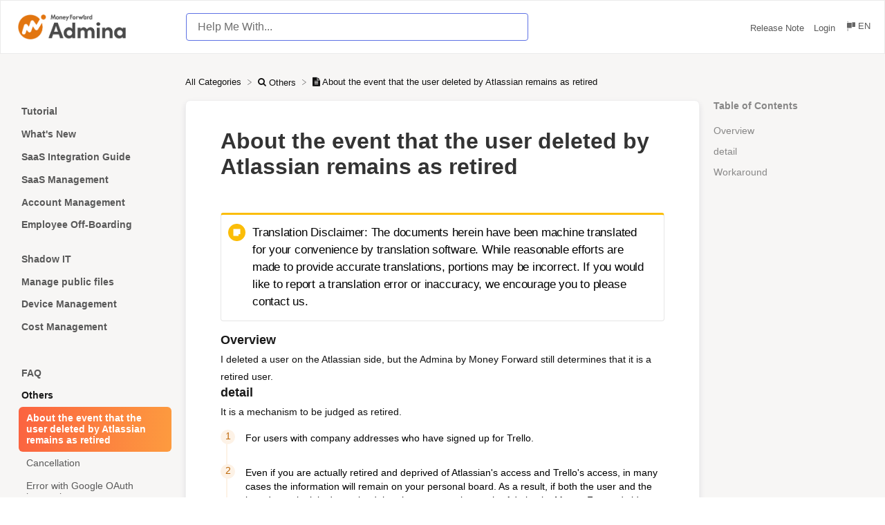

--- FILE ---
content_type: text/html; charset=utf-8
request_url: https://support.itmc.i.moneyforward.com/l/en/article/t0tm1jbjml-atlassian-remains-as-retired
body_size: 29372
content:
<!DOCTYPE html>

<html lang="en">
  <head>
        <title>About the event that the user deleted by Atlassian remains as retired - Help Center | Admina by Money Forward</title>
    

      <meta name="description" content="Translation Disclaimer: The documents herein have been machine translated for your convenience by translation software. While reasonable efforts are made to provide accurate translations, portions ma…">

    <meta name="viewport" content="width=device-width, initial-scale=1">

      <link rel="shortcut icon" href="https://files.helpdocs.io/tfhwl4lfdb/favicon.ico">

        <meta property="og:title" content="About the event that the user deleted by Atlassian remains as retired">
        <meta property="twitter:title" content="About the event that the user deleted by Atlassian remains as retired">
        <meta property="og:description" content="Translation Disclaimer: The documents herein have been machine translated for your convenience by translation software. While reasonable efforts are made to provide accurate translations, portions ma…">
        <meta property="twitter:description" content="Translation Disclaimer: The documents herein have been machine translated for your convenience by translation software. While reasonable efforts are made to provide accurate translations, portions ma…">
        <meta property="og:type" content="article">
        <meta property="twitter:card" content="summary_large_image">
        <meta property="og:image" content="https://files.helpdocs.io/tfhwl4lfdb/articles/t0tm1jbjml/1643783675200/image-17.png">
        <meta property="twitter:image:src" content="https://files.helpdocs.io/tfhwl4lfdb/articles/t0tm1jbjml/1643783675200/image-17.png">
        <meta property="og:url" content="https://support.itmc.i.moneyforward.com/l/en/article/t0tm1jbjml-atlassian-remains-as-retired">
        <meta property="twitter:site" content="https://support.itmc.i.moneyforward.com/l/ja">
        <meta property="article:published_time" content="2022-02-02T06:18:13Z">
        <meta property="article:modified_time" content="2025-09-02T11:11:57Z">
    

      <script type="application/ld+json">{"@context":"http://schema.org","@type":"TechArticle","articleBody":"Translation Disclaimer: The documents herein have been machine translated for your convenience by translation software. While reasonable efforts are made to provide accurate translations, portions may be incorrect. If you would like to report a translation error or inaccuracy, we encourage you to please contact us. Overview. I deleted a user on the Atlassian side, but the Admina by Money Forward still determines that it is a retired user. detail. It is a mechanism to be judged as retired. For users with company addresses who have signed up for Trello. Even if you are actually retired and deprived of Atlassian's access and Trello's access, in many cases the information will remain on your personal board. As a result, if both the user and the board remain, it is determined that the user remains on the Admina by Money Forward side as well. As a matter of fact, there are still boards and Trello IDs that are not subject to organizational management, but in reality no one can use them. However, it remains as an account. Workaround. Access the Atlassian admin screen. Go to Managed Accounts\u003e Directory. Search for retired users and disable or delete them.","articleSection":"その他","author":null,"dateCreated":"2022-02-02T06:18:13Z","dateModified":"2025-09-02T11:11:57Z","datePublished":"2022-02-02T06:18:13Z","headline":"Atlassianで削除したユーザーが退職済で残る","image":"https://files.helpdocs.io/tfhwl4lfdb/articles/t0tm1jbjml/1643783675200/image-17.png","mainEntityOfPage":"https://support.itmc.i.moneyforward.com/l/en/article/t0tm1jbjml-atlassian-remains-as-retired","publisher":{"@type":"Organization","logo":"https://files.helpdocs.io/tfhwl4lfdb/logo.png?t=1677036943123","name":"itmcdoc"},"thumbnailUrl":"https://files.helpdocs.io/tfhwl4lfdb/articles/t0tm1jbjml/1643783675200/image-17.png","url":"https://support.itmc.i.moneyforward.com/l/en/article/t0tm1jbjml-atlassian-remains-as-retired","version":15,"wordCount":195}</script>

      <link rel="canonical" href="https://support.itmc.i.moneyforward.com/l/en/article/t0tm1jbjml-atlassian-remains-as-retired">








          

          





































































































































































































































































































































































          









          



          





          
          




          


          



          




          
          





          









                            <link rel="alternate" href="https://support.itmc.i.moneyforward.com/l/en/article/t0tm1jbjml-atlassian-remains-as-retired" hreflang="en" />
              





          
      






          

          





































































































































































































































































































































































          









          



          





          
          




          


          



          




          
          





          









                            <link rel="alternate" href="https://support.itmc.i.moneyforward.com/l/ja/article/t0tm1jbjml-atlassian-id" hreflang="ja" />
              





          
      

    


    <link rel="stylesheet" href="https://cdn.helpdocs.io/css/highlightjs-github-gist.min.css?v=1765798018" async>

    <link rel="stylesheet" href="https://cdn.helpdocs.io/css/v4/bars.min.css?v=1765798018">

      <style>
        /* Apply background colors as #ed830d */
#homeBanner {
  background-color: #ed830d;
}
/* Apply background colors as #ed830d */
.contactPopup .cpSubmit,
#doorbell-submit-button,
.cc-revoke, .cc-allow {
  background-color: #ed830d;
}

/* Apply color as #ed830d */
.langLink,
.cCardIcon, .cCardTitle, .aCardTitle, .spCardTitle,
.snmenu a.sidebar-category:hover, .snmenu a.sidebar-article:hover,
#tableOfContents a:hover,
.bcList a,
#articleBody a,
#articleBody ul > li::before,
.inline-code,
code,
.cpCheck:after,
.cc-link {
  color: #ed830d;
}

/* Apply color as #fdf2e6 */
.hnBrand,
.hnItems a,
.hnItem a,
.contactPopup .cpSubmit,
.scTitle, .taTitle, .faTitle,
.faCardTitle, .taCardTitle,
.taHit, .faHit,
#doorbell-submit-button,
.cc-revoke, .cc-allow {
  color: #fdf2e6;
}

/* Apply border-color as #ed830d */
.contactPopup .cpName input:hover,
.contactPopup .cpEmail input:hover,
.contactPopup .cpTextarea textarea:hover,
.contactPopup .cpName input:focus,
.contactPopup .cpEmail input:focus,
.contactPopup .cpTextarea textarea:focus,
#prevNext .pnPrev:hover,
#prevNext .pnNext:hover {
  border-color: #ed830d;
}

/* Apply border-top-color as #ed830d */
.cc-window {
  border-top-color: #ed830d !important;
}

/* Apply border-color as #ed830d */
#articleBody blockquote {
  border-color: #ed830d;
}

/* Apply color as #bd680a */
#articleBody ol > li:before,
.snmenu a.sidebar-category p.expanded, .snmenu a.sidebar-article.current p,
.ticket-deflection-result a,
.cc-dismiss, .cc-deny {
  color: #bd680a;
}

@media only screen and (max-width: 1000px) {
  .hnItem a {
    color: #bd680a;
  }
}

/* Apply background-color as #fdf2e6 */
#articleBody ol > li:before,
.snmenu a.sidebar-category p.expanded, .snmenu a.sidebar-article.current p,
.cc-dismiss, .cc-deny {
  background-color: rgba(253, 242, 230);
}

/* Apply border-color as #fdf2e6 */
#articleBody ol > li:after {
  border: 1px solid rgba(253, 242, 230);
}

#articleBody details {
  background-color: rgba(237, 131, 13,.15);
}

#articleBody details summary {
  color: #8e4e07 !important;
}

#articleBody details summary:focus {
  outline: 1px auto #ed830d !important;
}

#articleBody a.articleButton button {
  background-color: #ed830d;
  border-color: #bd680a;
  color: #fdf2e6;
}
#articleBody a.articleButton button:hover {
  background-color: #bd680a;
}
#articleBody a.articleButton button:focus {
  outline: 5px auto #bd680a !important;
}

/* Apply fill as #ed830d */
.fbPositiveIcon:hover .fbHighlightFill,
.fbNeutralIcon:hover .fbHighlightFill,
.fbNegativeIcon:hover .fbHighlightFill {
  fill: #ed830d;
}

/* Apply stroke as #ed830d */
.fbPositiveIcon:hover .fbHighlightStroke,
.fbNeutralIcon:hover .fbHighlightStroke,
.fbNegativeIcon:hover .fbHighlightStroke {
  stroke: #ed830d;
}

/* Apply fill as #fdf2e6 */
.hnLangFlag {
  fill: #fdf2e6;
}

/* Apply fill as #ed830d */
.aCardFeaturedIcon {
  fill: #ed830d;
}
      </style>

        <style>
          body, 
.snmenu a.sidebar-category p, 
.snmenu a.sidebar-article p, 
.snmenu a.sidebar-article, 
#tableOfContents a, 
.tocTitle, 
#articleBody p, 
#articleBody ul > li,
#articleBody a, 
.aCardDescription, 
.cCardDescription 
.note-callout {
    font-size: 14px;
}

.bcList, 
.bcList a, 
.bcList li {
    font-size: 13px;
    font-weight: normal ;
    color: #111;
}

.cCardAuthorshipWrapper, 
.ahAuthorshipWrapper, 
.ahAuthorshipMeta {
    font-size: 12px;
}

h3 {
    font-size: 24px;
}

h4, 
h3.raTitle {
    font-size: 18px;
}

h5, 
h4.raCardTitle {
    font-size: 16px;
}

.fbTitle {
    font-size: 20px;
}

.cTitle {
    font-size: 36px;
    margin-top: 80px;
}

p, 
h4, 
h5 {
    margin: 0;
}

nav {
    height: 76px;
}

.langLink, 
/*.cCardIcon, 
.cCardTitle, 
.aCardTitle, 
.spCardTitle, */
.snmenu a.sidebar-category:hover, 
.snmenu a.sidebar-article:hover, 
#tableOfContents a:hover, 
#articleBody a, 
#articleBody ul > li::before, 
inline-code, 
code, 
.cpCheck:after, 
.cc-link, 
.bcList a:hover {
   color: #233DD3;
}

.contactPopup .cpName input:hover, 
.contactPopup .cpEmail input:hover, 
.contactPopup .cpTextarea textarea:hover, 
.contactPopup .cpName input:focus, 
.contactPopup .cpEmail input:focus, 
.contactPopup .cpTextarea textarea:focus, 
#prevNext .pnPrev:hover, 
#prevNext .pnNext:hover,
.scInstantSearch input:focus, 
.smallInstantSearch input:focus {
    border-color: #5E72E4 !important;
}

#articleBody h3, 
#articleBody h4, 
#articleBody h5 {
    padding-top:0;
}

#articleBody p, 
#articleBody ul > li,
#articleBody a {
    color: #111;
    letter-spacing: 0;
}
#articleBody a {
    color: #5E72E4;
    font-weight: bold;
    letter-spacing: 0;
}
#articleBody a:hover, 
a.raLink:hover h4 {
    color: #233DD3;
}

.hnItem,
.hnItems a {
    white-space: nowrap;
    color: #595959;
    font-weight:normal;
    font-size:13px;
}
.hnItems a:hover {
    color: #000;
}
.hnItems a .hnLangFlag {
    fill: #666;
}
.hnItems a:hover .hnLangFlag {
    fill: #111;
}

.hnItems li{
    padding: 5px 0;
    margin-left: 10px;
}
.hnItems li:hover {
    border-radius: 0;
    border-bottom: 1px solid #333;
}

.hnLogo {
    max-height: 36px;
}

#topArticles,
.hnItem.contactButton,
.ftItem.contactButton, 
footer .ftItems a {
    display:none;
}

.scTitle {
    color: #333 ;
    font-size: 32px;
    font-weight: bold;
    margin-top: 0;
}

h1.ahTitle {
    color: #333 ;
    font-size: 32px;
    font-weight: bold;
}

.ahMeta {
    margin: 6px 0;
    color: #444;
    font-size: 12px;
}

#articleContent, 
#categoryContent,
#breadcrumbs {
    background-color:#F7F6F5;
}
#homeBanner {
    /*background:url('https://files.helpdocs.io/tfhwl4lfdb/articles/mkoe62bpje/1643010543997/bg-hero-20211110.png') no-repeat border-box left/cover;*/
    background: #fff;
    box-shadow: 0 1px 4px rgb(0 0 0 / 15%);
    border:1px solid #ebebeb;
}

.scInstantSearch input, 
.smallInstantSearch input {
    border: 1px solid #e0e0e0;
    box-shadow: none;
}
.scInstantSearch input:focus,
.smallInstantSearch input:focus {
    border: 1px solid #afafaf;
    box-shadow: none;
    border: 1px solid #ed830d;
}

nav {
    padding: 15px 20px;
}

.hnMobileNavButton {
    top: 30px;
}
.mobileMenuPopup {
    top: 60px;
}
.hnMobileIcon {
    stroke: #333;
}

.card {
    box-shadow: 0 4px 6px rgba(50,50,93,.11),0 1px 3px rgba(0,0,0,.08);
    border-radius: 7px;
    border-color: #f0f0f0;
}
.card:hover {
    box-shadow: 2px 7px 9px rgba(50,50,93,.18),0 1px 3px rgba(0,0,0,.12);
}
.stack::after {
    border-color: #f0f0f0;
}
.stack::befor {
    border-color: #f0f0f0;
}

#articleCard {
    border-color: #f0f0f0;
    border-radius: 7px;
    box-shadow: 0 4px 8px rgba(50,50,93,.11);
}

.snmenu a.sidebar-category, 
.snmenu a.sidebar-article {
    color: #595959;
}
.snmenu a.sidebar-category p.expanded {
    background: none;
    color: #191919;
    font-weight: bold;
}
.snmenu a.sidebar-article.current p {
    background: linear-gradient(94.25deg,#fb6340 .38%,#fd9b3f);
    border-radius: 6px;
    color: #fff;
    font-weight: bold;
}

#sidenav {
    margin-left: 20px;
    opacity: 1;
}

.snmenu a.sidebar-category .expanded, 
.snmenu a.sidebar-category .collapse, 
.snmenu a.sidebar-article p, 
.snmenu a.sidebar-article .current p {
    margin-bottom: 0px;
}
.snmenu a.sidebar-category p, 
.snmenu a.sidebar-article p {
    padding: 0.6em 0.8em;
}


#articleBody img {
    border: 1px solid #d9d9d9;
}

footer {
    grid-template-columns: 1fr 0 !important;
}


@media only screen and (max-width: 1450px) {
    #articleContent {
        padding: 0; 
    }
}
@media only screen and (max-width: 1200px) {
    #sidenav {
        display: block;
    }
    #tableOfContents {
        -ms-grid-column: 3;
        grid-column: 3;
    }
}
@media only screen and (max-width: 1000px) {
    nav {
        height: auto;
    }
    #sidenav, 
    #tableOfContents {
        display: none;
    }
    .hnItem a {
        color: #595959;
    }
    .hnLogo {
        margin:0px 10px 10px 0px;
        max-height: 40px;
    }
    .scTitle, 
    .cTitle {
        font-size: 28px;
    }
    .cTitle {
        margin-top: 40px;
    }
    #search-container {
        margin-top: -70px;
    }
    #search-container.smallSearchContainer {
        margin-top: auto;
    }
    #breadcrumbs {
        padding-top: 0;
    }
}
@media only screen and (max-width: 800px) {
    body, 
    .snmenu a.sidebar-category p, 
    .snmenu a.sidebar-article p, 
    .snmenu a.sidebar-article, 
    #tableOfContents a, 
    .tocTitle, 
    #articleBody p, 
    #articleBody ul > li,
    #articleBody a, 
    .aCardDescription, 
    .cCardDescription, 
    .note-callout {
        font-size: 16px;
    }
}
        </style>
    

    

    <script>
      var hasIcon = [
          true,
          true,
          true,
          true,
          true,
          true,
          true,
          true,
          true,
          true,
          true,
          true,
          true,
          true,
          true,
      ].reduce(function (acc, cur) { return acc = acc || cur; }, false);
      if (hasIcon) {
        document.head.insertAdjacentHTML('beforeend', '<link rel="stylesheet" href="https://cdn.helpdocs.io/css/font-awesome.min.css?v=1765798018">');
      }
    </script>

        <!-- Google Tag Manager -->
<script>(function(w,d,s,l,i){w[l]=w[l]||[];w[l].push({'gtm.start':
new Date().getTime(),event:'gtm.js'});var f=d.getElementsByTagName(s)[0],
j=d.createElement(s),dl=l!='dataLayer'?'&l='+l:'';j.async=true;j.src=
'https://www.googletagmanager.com/gtm.js?id='+i+dl;f.parentNode.insertBefore(j,f);
})(window,document,'script','dataLayer','GTM-W6VPBT4');</script>
<!-- End Google Tag Manager -->


<script>
  var someHTML = '<!-- Google Tag Manager (noscript) -->
<noscript><iframe src="https://www.googletagmanager.com/ns.html?id=GTM-W6VPBT4"
height="0" width="0" style="display:none;visibility:hidden"></iframe></noscript>
<!-- End Google Tag Manager (noscript) -->'; // string of HTML here
  ready(function() {
    document.body.insertAdjacentHTML('afterend', someHTML);
  })

  function ready(fn) {
    if (document.attachEvent ? document.readyState === "complete" : document.readyState !== "loading"){
      fn();
    } else {
      document.addEventListener('DOMContentLoaded', fn);
    }
  }
</script>

<!-- OverWrite OGP -->
<meta property="og:image" content="https://files.helpdocs.io/tfhwl4lfdb/articles/mzssd4z5ik/1683870899764/admina-o.png"/>
<meta property="twitter:image:src" content="https://files.helpdocs.io/tfhwl4lfdb/articles/mzssd4z5ik/1683870899764/admina-o.png"/>
    


        <!-- Google Analytics -->
          <script>
            (function(i,s,o,g,r,a,m){i['GoogleAnalyticsObject']=r;i[r]=i[r]||function(){
            (i[r].q=i[r].q||[]).push(arguments)},i[r].l=1*new Date();a=s.createElement(o),
            m=s.getElementsByTagName(o)[0];a.async=1;a.src=g;m.parentNode.insertBefore(a,m)
            })(window,document,'script','https://www.google-analytics.com/analytics.js','ga');
            ga('create', 'UA-199444528-4', 'auto');
            ga('send', 'pageview');
          </script>
      




        <!-- Hotjar -->
        <script>
          (function(h,o,t,j,a,r){
              h.hj=h.hj||function(){(h.hj.q=h.hj.q||[]).push(arguments)};
              h._hjSettings={hjid:2936177,hjsv:6};
              a=o.getElementsByTagName('head')[0];
              r=o.createElement('script');r.async=1;
              r.src=t+h._hjSettings.hjid+j+h._hjSettings.hjsv;
              a.appendChild(r);
          })(window,document,'https://static.hotjar.com/c/hotjar-','.js?sv=');
        </script>
    

    <meta property="hd-render" content="hbs">
  </head>

  <body
    data-article-id="t0tm1jbjml"
    data-category-id="bw1hykp8wr"
    data-search-term="undefined"
    data-original-search-term="undefined"
    data-search-result-count="undefined"
    data-language-code="en"
    data-default-language-code="ja"
    data-account-id="tfhwl4lfdb"
    data-domain="support.itmc.i.moneyforward.com"
    data-home-path="/"
    data-search-placeholder="Help me with..."
    data-see-more-results-string="See more results"
    data-no-articles-found-string="No articles found"
  >

    <div id="main" data-hd-template="barsv4">
      <div id="overlay"></div>
      <section id="homeBanner">
      
        <!-- Main navigation bar -->
        <header id="homeNav">
          <nav role="navigation">
            <!-- Logo and brand -->
            <a class="hnBranding navLeft" href="/l/en">
                <img class="hnLogo" aria-label=" Logo" src="https://files.helpdocs.io/tfhwl4lfdb/logo.png?t=1677036943123" alt=" Logo" />
                    </a>
      
              <!-- Search bar -->
              <section id="search-container" class="smallSearchContainer" aria-label="Search section" >
                <div class="smallInstantSearch" id="instant-search">
                  <form action="/search" method="GET">
                    <label><input id="hd-query" name="query" placeholder="Help Me With..." autocomplete="off" autocorrect="off" autocapitalize="off" aria-label="Help Me With... search bar"></label>
                  </form>
                </div>
      
                <!-- Search results -->
                <section id="searchresults"  class="smallSearchHits" aria-label="Search results">
                  <div class="srHits" id="hits" aria-label="Search hit"></div>
                </section>
      
              </section>
      
            <!-- Navigation links -->
            <div class="hnItems navRightItems">
              <ul class="hnList">
                          
                    <li class="hnItem" href="#">
                      <a class="hnLink" rel="noreferrer" href="https://itmcus.canny.io/changelog" target="_blank" aria-label="Release Note navigation item (opens in new tab)">
                        Release Note
                      </a>
                    </li>
                    <li class="hnItem" href="#">
                      <a class="hnLink" rel="noreferrer" href="https://itmc.i.moneyforward.com/us/login" target="_blank" aria-label="Login navigation item (opens in new tab)">
                        Login
                      </a>
                    </li>
                
                <li class="hnItem contactButton" href="#" aria-label="Contact">
                  
                  
                  
                  
                  
                        <a
                          class="btn btn-primary btn-contact nav-link"
                          href="#"
                          onclick="Intercom(&apos;show&apos;)"
                        >Contact</a>
                    
                </li> <!-- Contact button -->
                  <!-- Language switcher -->
                  <li data-popup-trigger="language" class="hnItem languageSwitcher" href="#" aria-label="Language switcher">
                    <a class="hnLink hnLang" href="#">
                      <svg class="hnLangFlag" height="15" viewBox="0 0 20 20" width="15" xmlns="http://www.w3.org/2000/svg" xmlns:xlink="http://www.w3.org/1999/xlink">
                        <clipPath id="hnLangClip">
                          <path d="m0 0h24v24h-24z"/>
                        </clipPath>
                        <g clip-path="url(#a)">
                          <path d="m0 0h5a1 1 0 0 1 1 1v7a1 1 0 0 1 -1 1h-5a0 0 0 0 1 0 0v-9a0 0 0 0 1 0 0z" transform="translate(14 3)"/>
                          <path d="m1 0h8a0 0 0 0 1 0 0v10a0 0 0 0 1 0 0h-8a1 1 0 0 1 -1-1v-8a1 1 0 0 1 1-1z" transform="translate(4 4)"/>
                          <path d="m0 0h1v2h-1z" transform="translate(5 1)"/>
                          <path d="m0 0h1v8h-1z" transform="translate(5 15)"/>
                        </g>
                      </svg>
                      <span class="hnLangCode">en</span>
                    </a>
                  </li>
              </ul>
            </div>
      
            <div data-popup-body="language" class="languageSwitcherPopup popup">
              <ul class="languageList">
      
      
      
      
      
      
      
                    
      
                    
      
      
      
      
      
      
      
      
      
      
      
      
      
      
      
      
      
      
      
      
      
      
      
      
      
      
      
      
      
      
      
      
      
      
      
      
      
      
      
      
      
      
      
      
      
      
      
      
      
      
      
      
      
      
      
      
      
      
      
      
      
      
      
      
      
      
      
      
      
      
      
      
      
      
      
      
      
      
      
      
      
      
      
      
      
      
      
      
      
      
      
      
      
      
      
      
      
      
      
      
      
      
      
      
      
      
      
      
      
      
      
      
      
      
      
      
      
      
      
      
      
      
      
      
      
      
      
      
      
      
      
      
      
      
      
      
      
      
      
      
      
      
      
      
      
      
      
      
      
      
      
      
      
      
      
      
      
      
      
      
      
      
      
      
      
      
      
      
      
      
      
      
      
      
      
      
      
      
      
      
      
      
      
      
      
      
      
      
      
      
      
      
      
      
      
      
      
      
      
      
      
      
      
      
      
      
      
      
      
      
      
      
      
      
      
      
      
      
      
      
      
      
      
      
      
      
      
      
      
      
      
      
      
      
      
      
      
      
      
      
      
      
      
      
      
      
      
      
      
      
      
      
      
      
      
      
      
      
      
      
      
      
      
      
      
      
      
      
      
      
      
      
      
      
      
      
      
      
      
      
      
      
      
      
      
      
      
      
      
      
      
      
      
      
      
      
      
      
      
      
      
      
      
      
      
      
      
      
      
      
      
      
      
      
      
      
      
      
      
      
      
      
      
      
      
      
      
      
      
      
      
      
      
      
      
      
      
      
      
      
      
      
      
      
      
      
      
      
      
      
      
      
      
      
      
      
      
                    
      
      
      
      
      
      
      
      
      
                    
      
      
      
                    
      
      
      
      
      
                    
                    
      
      
      
      
                    
      
      
                    
      
      
      
                    
      
      
      
      
                    
                    
      
      
      
      
      
                    
      
      
      
      
      
      
      
      
      
                                          <li class="langItem" href="#">
                              <a class="langLink" href="/l/en/article/t0tm1jbjml-atlassian-remains-as-retired" aria-label="Switch to English">
                                English
                              </a>
                            </li>
                        
      
      
      
      
      
                    
      
      
      
      
      
      
      
      
                    
      
                    
      
      
      
      
      
      
      
      
      
      
      
      
      
      
      
      
      
      
      
      
      
      
      
      
      
      
      
      
      
      
      
      
      
      
      
      
      
      
      
      
      
      
      
      
      
      
      
      
      
      
      
      
      
      
      
      
      
      
      
      
      
      
      
      
      
      
      
      
      
      
      
      
      
      
      
      
      
      
      
      
      
      
      
      
      
      
      
      
      
      
      
      
      
      
      
      
      
      
      
      
      
      
      
      
      
      
      
      
      
      
      
      
      
      
      
      
      
      
      
      
      
      
      
      
      
      
      
      
      
      
      
      
      
      
      
      
      
      
      
      
      
      
      
      
      
      
      
      
      
      
      
      
      
      
      
      
      
      
      
      
      
      
      
      
      
      
      
      
      
      
      
      
      
      
      
      
      
      
      
      
      
      
      
      
      
      
      
      
      
      
      
      
      
      
      
      
      
      
      
      
      
      
      
      
      
      
      
      
      
      
      
      
      
      
      
      
      
      
      
      
      
      
      
      
      
      
      
      
      
      
      
      
      
      
      
      
      
      
      
      
      
      
      
      
      
      
      
      
      
      
      
      
      
      
      
      
      
      
      
      
      
      
      
      
      
      
      
      
      
      
      
      
      
      
      
      
      
      
      
      
      
      
      
      
      
      
      
      
      
      
      
      
      
      
      
      
      
      
      
      
      
      
      
      
      
      
      
      
      
      
      
      
      
      
      
      
      
      
      
      
      
      
      
      
      
      
      
      
      
      
      
      
      
      
      
      
      
      
      
      
      
      
      
      
      
      
      
      
      
      
      
      
      
      
      
      
      
                    
      
      
      
      
      
      
      
      
      
                    
      
      
      
                    
      
      
      
      
      
                    
                    
      
      
      
      
                    
      
      
                    
      
      
      
                    
      
      
      
      
                    
                    
      
      
      
      
      
                    
      
      
      
      
      
      
      
      
      
                                          <li class="langItem" href="#">
                              <a class="langLink" href="/l/ja/article/t0tm1jbjml-atlassian-id" aria-label="Switch to 日本語">
                                日本語
                              </a>
                            </li>
                        
      
      
      
      
      
                    
      
              </ul>
            </div>
      
            <!-- Mobile navigation -->
            <a data-popup-trigger="mobile-nav" href="#" class="hnMobileNavButton" aria-label="Mobile navigation">
              <svg height="14" viewBox="0 0 20 14" width="20" xmlns="http://www.w3.org/2000/svg">
                <g class="hnMobileIcon" fill="none" stroke="none" stroke-width="2">
                  <path class="hnMobileIconTopBar" d="m0 1h20"/>
                  <path class="hnMobileIconBottomBar" d="m0 13h20"/>
                </g>
              </svg>
            </a>
            <div data-popup-body="mobile-nav" class="hnMobileItems mobileMenuPopup popup" aria-label="Mobile navigation popup">
              <ul class="hnList">
                    <li class="hnItem" href="#">
                      <a class="hnLink" href="https://itmcus.canny.io/changelog" target="_blank" aria-label="Release Note navigation item">
                        Release Note
                      </a>
                    </li>
                    <li class="hnItem" href="#">
                      <a class="hnLink" href="https://itmc.i.moneyforward.com/us/login" target="_blank" aria-label="Login navigation item">
                        Login
                      </a>
                    </li>
                
                <li class="hnItem contactButton" href="#" aria-label="Contact">
                  
                  
                  
                  
                  
                        <a
                          class="btn btn-primary btn-contact nav-link"
                          href="#"
                          onclick="Intercom(&apos;show&apos;)"
                        >Contact</a>
                    
                </li> <!-- Contact button -->
                  <!-- Language switcher -->
                  <li data-popup-trigger="language" class="hnItem languageSwitcher" href="#">
                    <a class="hnLink hnLang" href="#" aria-label="Switch language">
                      <span class="hnLangCode">en</span>
                    </a>
                  </li>
              </ul>
            </div>
      
          </nav>
        </header>
      
      </section>
      
      
      <div class="container-fluid">
        <div id="content">
          
          <main id="articleContent" class="three-col-small-center-focused-grid">
          	<!-- Side navigation -->
          	<section id="sidenav" aria-label="Side navigation">
          		<div class="snmenu three-col-left stickOnScroll">
          			  <div id="sidebar">
          			          <a
          			            class="sidebar-category"
          			            href="#category-l3z3xfbazs-items"
          			            aria-expanded="false"
          			            aria-controls="category-l3z3xfbazs-items"
          			          >
          			            <p
          			              id="category-l3z3xfbazs-title"
          			              style="margin-left: 0em !important;"
          			              onclick="toggleCategoryIcon(event, 'l3z3xfbazs')"
          			              aria-label="Category Tutorial"
          			            >
          			              Tutorial
          			            </p>
          			          </a>
          			          <div
          			            id="category-l3z3xfbazs-items"
          			            class="collapse"
          			            data-toggle="collapse"
          			          >
          			        
          			              <a
          			                class="sidebar-article"
          			                href="/l/en/article/t4h0tsq6jo-getting-started"
          			                onclick="window.location.href='/l/en/article/t4h0tsq6jo-getting-started'"
          			                aria-label="Article 0. Getting Started"
          			              >
          			                <p style="margin-left: 0.5em !important;">
          			                  0. Getting Started
          			                </p>
          			              </a>
          			              <a
          			                class="sidebar-article"
          			                href="/l/en/article/yvd9n2qzh1-account"
          			                onclick="window.location.href='/l/en/article/yvd9n2qzh1-account'"
          			                aria-label="Article 1. Account Creation and Initialization"
          			              >
          			                <p style="margin-left: 0.5em !important;">
          			                  1. Account Creation and Initialization
          			                </p>
          			              </a>
          			              <a
          			                class="sidebar-article"
          			                href="/l/en/article/ikf8odm6ti-employee-master"
          			                onclick="window.location.href='/l/en/article/ikf8odm6ti-employee-master'"
          			                aria-label="Article 2. Set up the domain and link with employee master data"
          			              >
          			                <p style="margin-left: 0.5em !important;">
          			                  2. Set up the domain and link with employee master data
          			                </p>
          			              </a>
          			              <a
          			                class="sidebar-article"
          			                href="/l/en/article/qk18kbsiv1-cost-management-setup"
          			                onclick="window.location.href='/l/en/article/qk18kbsiv1-cost-management-setup'"
          			                aria-label="Article 3. Cost Management Setup"
          			              >
          			                <p style="margin-left: 0.5em !important;">
          			                  3. Cost Management Setup
          			                </p>
          			              </a>
          			              <a
          			                class="sidebar-article"
          			                href="/l/en/article/tdxtlisu9v-integrating-sass"
          			                onclick="window.location.href='/l/en/article/tdxtlisu9v-integrating-sass'"
          			                aria-label="Article 4. Integrating SaaS"
          			              >
          			                <p style="margin-left: 0.5em !important;">
          			                  4. Integrating SaaS
          			                </p>
          			              </a>
          			              <a
          			                class="sidebar-article"
          			                href="/l/en/article/z0lxs3jc9p-setup-billing"
          			                onclick="window.location.href='/l/en/article/z0lxs3jc9p-setup-billing'"
          			                aria-label="Article 5. Setup Billing"
          			              >
          			                <p style="margin-left: 0.5em !important;">
          			                  5. Setup Billing
          			                </p>
          			              </a>
          			              <a
          			                class="sidebar-article"
          			                href="/l/en/article/93a9bikaqq-user-invitation"
          			                onclick="window.location.href='/l/en/article/93a9bikaqq-user-invitation'"
          			                aria-label="Article Inviting other users"
          			              >
          			                <p style="margin-left: 0.5em !important;">
          			                  Inviting other users
          			                </p>
          			              </a>
          			          </div>
          			      
          			          <a
          			            class="sidebar-category"
          			            href="#category-732ygewa68-items"
          			            aria-expanded="false"
          			            aria-controls="category-732ygewa68-items"
          			          >
          			            <p
          			              id="category-732ygewa68-title"
          			              style="margin-left: 0em !important;"
          			              onclick="toggleCategoryIcon(event, '732ygewa68')"
          			              aria-label="Category What&apos;s New"
          			            >
          			              What&apos;s New
          			            </p>
          			          </a>
          			          <div
          			            id="category-732ygewa68-items"
          			            class="collapse"
          			            data-toggle="collapse"
          			          >
          			        
          			              <a
          			                class="sidebar-article"
          			                href="/l/en/article/3o136jtgw2-stop-integration"
          			                onclick="window.location.href='/l/en/article/3o136jtgw2-stop-integration'"
          			                aria-label="Article About services that have ceased cooperation"
          			              >
          			                <p style="margin-left: 0.5em !important;">
          			                  About services that have ceased cooperation
          			                </p>
          			              </a>
          			              <a
          			                class="sidebar-article"
          			                href="/l/en/article/1xqm8dgd35-news"
          			                onclick="window.location.href='/l/en/article/1xqm8dgd35-news'"
          			                aria-label="Article Notice from Admina by Money Forward"
          			              >
          			                <p style="margin-left: 0.5em !important;">
          			                  Notice from Admina by Money Forward
          			                </p>
          			              </a>
          			          </div>
          			      
          			          <a
          			            class="sidebar-category"
          			            href="#category-qw9wb1wjl1-items"
          			            aria-expanded="false"
          			            aria-controls="category-qw9wb1wjl1-items"
          			          >
          			            <p
          			              id="category-qw9wb1wjl1-title"
          			              style="margin-left: 0em !important;"
          			              onclick="toggleCategoryIcon(event, 'qw9wb1wjl1')"
          			              aria-label="Category SaaS Integration Guide"
          			            >
          			              SaaS Integration Guide
          			            </p>
          			          </a>
          			          <div
          			            id="category-qw9wb1wjl1-items"
          			            class="collapse"
          			            data-toggle="collapse"
          			          >
          			        
          			              <a
          			                class="sidebar-article"
          			                href="/l/en/article/7es19bafxn-1-password"
          			                onclick="window.location.href='/l/en/article/7es19bafxn-1-password'"
          			                aria-label="Article 1Password"
          			              >
          			                <p style="margin-left: 0.5em !important;">
          			                  1Password
          			                </p>
          			              </a>
          			              <a
          			                class="sidebar-article"
          			                href="/l/en/article/kvk5tm5epm-akashi"
          			                onclick="window.location.href='/l/en/article/kvk5tm5epm-akashi'"
          			                aria-label="Article AKASHI"
          			              >
          			                <p style="margin-left: 0.5em !important;">
          			                  AKASHI
          			                </p>
          			              </a>
          			              <a
          			                class="sidebar-article"
          			                href="/l/en/article/eujd10zuc3-aws-sso"
          			                onclick="window.location.href='/l/en/article/eujd10zuc3-aws-sso'"
          			                aria-label="Article AWS IAM Identity Center"
          			              >
          			                <p style="margin-left: 0.5em !important;">
          			                  AWS IAM Identity Center
          			                </p>
          			              </a>
          			              <a
          			                class="sidebar-article"
          			                href="/l/en/article/386zoza9k6-workstyle-os-acall"
          			                onclick="window.location.href='/l/en/article/386zoza9k6-workstyle-os-acall'"
          			                aria-label="Article Acall"
          			              >
          			                <p style="margin-left: 0.5em !important;">
          			                  Acall
          			                </p>
          			              </a>
          			              <a
          			                class="sidebar-article"
          			                href="/l/en/article/begdlmzoij-active-gate-ss"
          			                onclick="window.location.href='/l/en/article/begdlmzoij-active-gate-ss'"
          			                aria-label="Article Active! gate SS"
          			              >
          			                <p style="margin-left: 0.5em !important;">
          			                  Active! gate SS
          			                </p>
          			              </a>
          			              <a
          			                class="sidebar-article"
          			                href="/l/en/article/p9x940kand-untitled-article-en-wrl-shf-upb"
          			                onclick="window.location.href='/l/en/article/p9x940kand-untitled-article-en-wrl-shf-upb'"
          			                aria-label="Article ActiveCampaign"
          			              >
          			                <p style="margin-left: 0.5em !important;">
          			                  ActiveCampaign
          			                </p>
          			              </a>
          			              <a
          			                class="sidebar-article"
          			                href="/l/en/article/mbxljfy03c-adobe-cc-enterprise-plan"
          			                onclick="window.location.href='/l/en/article/mbxljfy03c-adobe-cc-enterprise-plan'"
          			                aria-label="Article Adobe CC (Enterprise plan)"
          			              >
          			                <p style="margin-left: 0.5em !important;">
          			                  Adobe CC (Enterprise plan)
          			                </p>
          			              </a>
          			              <a
          			                class="sidebar-article"
          			                href="/l/en/article/xvvubzr7eb-air-course"
          			                onclick="window.location.href='/l/en/article/xvvubzr7eb-air-course'"
          			                aria-label="Article AirCourse"
          			              >
          			                <p style="margin-left: 0.5em !important;">
          			                  AirCourse
          			                </p>
          			              </a>
          			              <a
          			                class="sidebar-article"
          			                href="/l/en/article/w9iartebkn-airtable"
          			                onclick="window.location.href='/l/en/article/w9iartebkn-airtable'"
          			                aria-label="Article Airtable"
          			              >
          			                <p style="margin-left: 0.5em !important;">
          			                  Airtable
          			                </p>
          			              </a>
          			              <a
          			                class="sidebar-article"
          			                href="/l/en/article/stnxbz0lwb-akerun"
          			                onclick="window.location.href='/l/en/article/stnxbz0lwb-akerun'"
          			                aria-label="Article Akerun"
          			              >
          			                <p style="margin-left: 0.5em !important;">
          			                  Akerun
          			                </p>
          			              </a>
          			              <a
          			                class="sidebar-article"
          			                href="/l/en/article/o61qwgwd2w-amazon-business"
          			                onclick="window.location.href='/l/en/article/o61qwgwd2w-amazon-business'"
          			                aria-label="Article Amazon Business"
          			              >
          			                <p style="margin-left: 0.5em !important;">
          			                  Amazon Business
          			                </p>
          			              </a>
          			              <a
          			                class="sidebar-article"
          			                href="/l/en/article/dc2mjsw9oy-aws"
          			                onclick="window.location.href='/l/en/article/dc2mjsw9oy-aws'"
          			                aria-label="Article Amazon Web Services (AWS)"
          			              >
          			                <p style="margin-left: 0.5em !important;">
          			                  Amazon Web Services (AWS)
          			                </p>
          			              </a>
          			              <a
          			                class="sidebar-article"
          			                href="/l/en/article/j71tfpqbr5-amplitude"
          			                onclick="window.location.href='/l/en/article/j71tfpqbr5-amplitude'"
          			                aria-label="Article Amplitude"
          			              >
          			                <p style="margin-left: 0.5em !important;">
          			                  Amplitude
          			                </p>
          			              </a>
          			              <a
          			                class="sidebar-article"
          			                href="/l/en/article/v7apjz28xg-amptalk"
          			                onclick="window.location.href='/l/en/article/v7apjz28xg-amptalk'"
          			                aria-label="Article Amptalk"
          			              >
          			                <p style="margin-left: 0.5em !important;">
          			                  Amptalk
          			                </p>
          			              </a>
          			              <a
          			                class="sidebar-article"
          			                href="/l/en/article/7qfa2jo3vg-untitled-article-en-wrl-shf-nel"
          			                onclick="window.location.href='/l/en/article/7qfa2jo3vg-untitled-article-en-wrl-shf-nel'"
          			                aria-label="Article Apollo"
          			              >
          			                <p style="margin-left: 0.5em !important;">
          			                  Apollo
          			                </p>
          			              </a>
          			              <a
          			                class="sidebar-article"
          			                href="/l/en/article/ike1sh7ghl-app-store-connect"
          			                onclick="window.location.href='/l/en/article/ike1sh7ghl-app-store-connect'"
          			                aria-label="Article App Store Connect"
          			              >
          			                <p style="margin-left: 0.5em !important;">
          			                  App Store Connect
          			                </p>
          			              </a>
          			              <a
          			                class="sidebar-article"
          			                href="/l/en/article/d4crjxmmm7-app-figures"
          			                onclick="window.location.href='/l/en/article/d4crjxmmm7-app-figures'"
          			                aria-label="Article AppFigures"
          			              >
          			                <p style="margin-left: 0.5em !important;">
          			                  AppFigures
          			                </p>
          			              </a>
          			              <a
          			                class="sidebar-article"
          			                href="/l/en/article/7cfqtg86oq-untitled-article-en-wrl-shf-tqn"
          			                onclick="window.location.href='/l/en/article/7cfqtg86oq-untitled-article-en-wrl-shf-tqn'"
          			                aria-label="Article Appfollow"
          			              >
          			                <p style="margin-left: 0.5em !important;">
          			                  Appfollow
          			                </p>
          			              </a>
          			              <a
          			                class="sidebar-article"
          			                href="/l/en/article/4mjkxvswxb-apps-flyer"
          			                onclick="window.location.href='/l/en/article/4mjkxvswxb-apps-flyer'"
          			                aria-label="Article AppsFlyer"
          			              >
          			                <p style="margin-left: 0.5em !important;">
          			                  AppsFlyer
          			                </p>
          			              </a>
          			              <a
          			                class="sidebar-article"
          			                href="/l/en/article/s01way5qw1-asana"
          			                onclick="window.location.href='/l/en/article/s01way5qw1-asana'"
          			                aria-label="Article Asana"
          			              >
          			                <p style="margin-left: 0.5em !important;">
          			                  Asana
          			                </p>
          			              </a>
          			              <a
          			                class="sidebar-article"
          			                href="/l/en/article/sp1qst0jcv-ashitano-cloud"
          			                onclick="window.location.href='/l/en/article/sp1qst0jcv-ashitano-cloud'"
          			                aria-label="Article Ashita_cloud"
          			              >
          			                <p style="margin-left: 0.5em !important;">
          			                  Ashita_cloud
          			                </p>
          			              </a>
          			              <a
          			                class="sidebar-article"
          			                href="/l/en/article/fvq84nqet2-atlassian"
          			                onclick="window.location.href='/l/en/article/fvq84nqet2-atlassian'"
          			                aria-label="Article Atlassian"
          			              >
          			                <p style="margin-left: 0.5em !important;">
          			                  Atlassian
          			                </p>
          			              </a>
          			              <a
          			                class="sidebar-article"
          			                href="/l/en/article/t0phdfq3mg-untitled-article-en-wrl-orh-uvy"
          			                onclick="window.location.href='/l/en/article/t0phdfq3mg-untitled-article-en-wrl-orh-uvy'"
          			                aria-label="Article Autify"
          			              >
          			                <p style="margin-left: 0.5em !important;">
          			                  Autify
          			                </p>
          			              </a>
          			              <a
          			                class="sidebar-article"
          			                href="/l/en/article/1zqael7fth-autodesk"
          			                onclick="window.location.href='/l/en/article/1zqael7fth-autodesk'"
          			                aria-label="Article Autodesk(Suspended)"
          			              >
          			                <p style="margin-left: 0.5em !important;">
          			                  Autodesk(Suspended)
          			                </p>
          			              </a>
          			              <a
          			                class="sidebar-article"
          			                href="/l/en/article/n8ubs2tq5z-awesome-screenshot"
          			                onclick="window.location.href='/l/en/article/n8ubs2tq5z-awesome-screenshot'"
          			                aria-label="Article Awesome Screenshot"
          			              >
          			                <p style="margin-left: 0.5em !important;">
          			                  Awesome Screenshot
          			                </p>
          			              </a>
          			              <a
          			                class="sidebar-article"
          			                href="/l/en/article/hmkrwhoa98-backlog"
          			                onclick="window.location.href='/l/en/article/hmkrwhoa98-backlog'"
          			                aria-label="Article Backlog"
          			              >
          			                <p style="margin-left: 0.5em !important;">
          			                  Backlog
          			                </p>
          			              </a>
          			              <a
          			                class="sidebar-article"
          			                href="/l/en/article/cr0rct5aw8-bamboo-hr"
          			                onclick="window.location.href='/l/en/article/cr0rct5aw8-bamboo-hr'"
          			                aria-label="Article BambooHR"
          			              >
          			                <p style="margin-left: 0.5em !important;">
          			                  BambooHR
          			                </p>
          			              </a>
          			              <a
          			                class="sidebar-article"
          			                href="/l/en/article/odg5jj1uka-basecamp"
          			                onclick="window.location.href='/l/en/article/odg5jj1uka-basecamp'"
          			                aria-label="Article Basecamp"
          			              >
          			                <p style="margin-left: 0.5em !important;">
          			                  Basecamp
          			                </p>
          			              </a>
          			              <a
          			                class="sidebar-article"
          			                href="/l/en/article/5m2o6g9zy1-bitbucket"
          			                onclick="window.location.href='/l/en/article/5m2o6g9zy1-bitbucket'"
          			                aria-label="Article Bitbucket"
          			              >
          			                <p style="margin-left: 0.5em !important;">
          			                  Bitbucket
          			                </p>
          			              </a>
          			              <a
          			                class="sidebar-article"
          			                href="/l/en/article/jx2660280q-bitdefender"
          			                onclick="window.location.href='/l/en/article/jx2660280q-bitdefender'"
          			                aria-label="Article Bitdefender"
          			              >
          			                <p style="margin-left: 0.5em !important;">
          			                  Bitdefender
          			                </p>
          			              </a>
          			              <a
          			                class="sidebar-article"
          			                href="/l/en/article/bqc0vlrgo8-bitrise"
          			                onclick="window.location.href='/l/en/article/bqc0vlrgo8-bitrise'"
          			                aria-label="Article Bitrise"
          			              >
          			                <p style="margin-left: 0.5em !important;">
          			                  Bitrise
          			                </p>
          			              </a>
          			              <a
          			                class="sidebar-article"
          			                href="/l/en/article/wpq2xr7guh-bitwarden"
          			                onclick="window.location.href='/l/en/article/wpq2xr7guh-bitwarden'"
          			                aria-label="Article Bitwarden"
          			              >
          			                <p style="margin-left: 0.5em !important;">
          			                  Bitwarden
          			                </p>
          			              </a>
          			              <a
          			                class="sidebar-article"
          			                href="/l/en/article/ak9xuan3a5-bizstorage"
          			                onclick="window.location.href='/l/en/article/ak9xuan3a5-bizstorage'"
          			                aria-label="Article Biz Storage fileshare"
          			              >
          			                <p style="margin-left: 0.5em !important;">
          			                  Biz Storage fileshare
          			                </p>
          			              </a>
          			              <a
          			                class="sidebar-article"
          			                href="/l/en/article/mo7s1o3qfz-blaze-meter"
          			                onclick="window.location.href='/l/en/article/mo7s1o3qfz-blaze-meter'"
          			                aria-label="Article BlazeMeter"
          			              >
          			                <p style="margin-left: 0.5em !important;">
          			                  BlazeMeter
          			                </p>
          			              </a>
          			              <a
          			                class="sidebar-article"
          			                href="/l/en/article/kudu9thi1d-board"
          			                onclick="window.location.href='/l/en/article/kudu9thi1d-board'"
          			                aria-label="Article Board"
          			              >
          			                <p style="margin-left: 0.5em !important;">
          			                  Board
          			                </p>
          			              </a>
          			              <a
          			                class="sidebar-article"
          			                href="/l/en/article/w1zy4zi45d-box"
          			                onclick="window.location.href='/l/en/article/w1zy4zi45d-box'"
          			                aria-label="Article Box"
          			              >
          			                <p style="margin-left: 0.5em !important;">
          			                  Box
          			                </p>
          			              </a>
          			              <a
          			                class="sidebar-article"
          			                href="/l/en/article/oouseblckw-brabio"
          			                onclick="window.location.href='/l/en/article/oouseblckw-brabio'"
          			                aria-label="Article Brabio!"
          			              >
          			                <p style="margin-left: 0.5em !important;">
          			                  Brabio!
          			                </p>
          			              </a>
          			              <a
          			                class="sidebar-article"
          			                href="/l/en/article/t5mbn7892s-businessmap"
          			                onclick="window.location.href='/l/en/article/t5mbn7892s-businessmap'"
          			                aria-label="Article Businessmap"
          			              >
          			                <p style="margin-left: 0.5em !important;">
          			                  Businessmap
          			                </p>
          			              </a>
          			              <a
          			                class="sidebar-article"
          			                href="/l/en/article/i7du3grltw-untitled-article-en-wrl-kcb"
          			                onclick="window.location.href='/l/en/article/i7du3grltw-untitled-article-en-wrl-kcb'"
          			                aria-label="Article CLOMO"
          			              >
          			                <p style="margin-left: 0.5em !important;">
          			                  CLOMO
          			                </p>
          			              </a>
          			              <a
          			                class="sidebar-article"
          			                href="/l/en/article/m7g7zqo3f1-cocoa"
          			                onclick="window.location.href='/l/en/article/m7g7zqo3f1-cocoa'"
          			                aria-label="Article Cacoo"
          			              >
          			                <p style="margin-left: 0.5em !important;">
          			                  Cacoo
          			                </p>
          			              </a>
          			              <a
          			                class="sidebar-article"
          			                href="/l/en/article/d0sig49i3g-calendly"
          			                onclick="window.location.href='/l/en/article/d0sig49i3g-calendly'"
          			                aria-label="Article Calendly"
          			              >
          			                <p style="margin-left: 0.5em !important;">
          			                  Calendly
          			                </p>
          			              </a>
          			              <a
          			                class="sidebar-article"
          			                href="/l/en/article/ih283rpilu-call-connect"
          			                onclick="window.location.href='/l/en/article/ih283rpilu-call-connect'"
          			                aria-label="Article Call Connect"
          			              >
          			                <p style="margin-left: 0.5em !important;">
          			                  Call Connect
          			                </p>
          			              </a>
          			              <a
          			                class="sidebar-article"
          			                href="/l/en/article/wo2qi0fq50-canny"
          			                onclick="window.location.href='/l/en/article/wo2qi0fq50-canny'"
          			                aria-label="Article Canny"
          			              >
          			                <p style="margin-left: 0.5em !important;">
          			                  Canny
          			                </p>
          			              </a>
          			              <a
          			                class="sidebar-article"
          			                href="/l/en/article/ww8qpvqk37-canva"
          			                onclick="window.location.href='/l/en/article/ww8qpvqk37-canva'"
          			                aria-label="Article Canva"
          			              >
          			                <p style="margin-left: 0.5em !important;">
          			                  Canva
          			                </p>
          			              </a>
          			              <a
          			                class="sidebar-article"
          			                href="/l/en/article/p8eshern4d-channel"
          			                onclick="window.location.href='/l/en/article/p8eshern4d-channel'"
          			                aria-label="Article Channel"
          			              >
          			                <p style="margin-left: 0.5em !important;">
          			                  Channel
          			                </p>
          			              </a>
          			              <a
          			                class="sidebar-article"
          			                href="/l/en/article/4zim1wpjbp-chat-gpt-for-teams"
          			                onclick="window.location.href='/l/en/article/4zim1wpjbp-chat-gpt-for-teams'"
          			                aria-label="Article ChatGPT for teams"
          			              >
          			                <p style="margin-left: 0.5em !important;">
          			                  ChatGPT for teams
          			                </p>
          			              </a>
          			              <a
          			                class="sidebar-article"
          			                href="/l/en/article/sp3krhj6sn-chatwork"
          			                onclick="window.location.href='/l/en/article/sp3krhj6sn-chatwork'"
          			                aria-label="Article Chatwork"
          			              >
          			                <p style="margin-left: 0.5em !important;">
          			                  Chatwork
          			                </p>
          			              </a>
          			              <a
          			                class="sidebar-article"
          			                href="/l/en/article/yjxebmxbbj-untitled-article-en-wrl-shf-rdl"
          			                onclick="window.location.href='/l/en/article/yjxebmxbbj-untitled-article-en-wrl-shf-rdl'"
          			                aria-label="Article CircleCI"
          			              >
          			                <p style="margin-left: 0.5em !important;">
          			                  CircleCI
          			                </p>
          			              </a>
          			              <a
          			                class="sidebar-article"
          			                href="/l/en/article/x4i9war9h0-cisco-meraki"
          			                onclick="window.location.href='/l/en/article/x4i9war9h0-cisco-meraki'"
          			                aria-label="Article Cisco Meraki"
          			              >
          			                <p style="margin-left: 0.5em !important;">
          			                  Cisco Meraki
          			                </p>
          			              </a>
          			              <a
          			                class="sidebar-article"
          			                href="/l/en/article/yyed0q40i0-untitled-article-en-wrl-orh-ndr"
          			                onclick="window.location.href='/l/en/article/yyed0q40i0-untitled-article-en-wrl-orh-ndr'"
          			                aria-label="Article Cisco Umbrella"
          			              >
          			                <p style="margin-left: 0.5em !important;">
          			                  Cisco Umbrella
          			                </p>
          			              </a>
          			              <a
          			                class="sidebar-article"
          			                href="/l/en/article/8jvckq1cxk-untitled-article-en-wrl-whh"
          			                onclick="window.location.href='/l/en/article/8jvckq1cxk-untitled-article-en-wrl-whh'"
          			                aria-label="Article Claude.AI"
          			              >
          			                <p style="margin-left: 0.5em !important;">
          			                  Claude.AI
          			                </p>
          			              </a>
          			              <a
          			                class="sidebar-article"
          			                href="/l/en/article/xee8353y3o-click-up"
          			                onclick="window.location.href='/l/en/article/xee8353y3o-click-up'"
          			                aria-label="Article ClickUp"
          			              >
          			                <p style="margin-left: 0.5em !important;">
          			                  ClickUp
          			                </p>
          			              </a>
          			              <a
          			                class="sidebar-article"
          			                href="/l/en/article/a8hz7n2q85-clipstudio"
          			                onclick="window.location.href='/l/en/article/a8hz7n2q85-clipstudio'"
          			                aria-label="Article Clip Studio"
          			              >
          			                <p style="margin-left: 0.5em !important;">
          			                  Clip Studio
          			                </p>
          			              </a>
          			              <a
          			                class="sidebar-article"
          			                href="/l/en/article/er2et0h79u-cloud-circus"
          			                onclick="window.location.href='/l/en/article/er2et0h79u-cloud-circus'"
          			                aria-label="Article Cloud CIRCUS"
          			              >
          			                <p style="margin-left: 0.5em !important;">
          			                  Cloud CIRCUS
          			                </p>
          			              </a>
          			              <a
          			                class="sidebar-article"
          			                href="/l/en/article/ipkp46khcz-cloud-campus"
          			                onclick="window.location.href='/l/en/article/ipkp46khcz-cloud-campus'"
          			                aria-label="Article Cloud Campus"
          			              >
          			                <p style="margin-left: 0.5em !important;">
          			                  Cloud Campus
          			                </p>
          			              </a>
          			              <a
          			                class="sidebar-article"
          			                href="/l/en/article/jq2glspkoa-cloud-sign"
          			                onclick="window.location.href='/l/en/article/jq2glspkoa-cloud-sign'"
          			                aria-label="Article Cloud sign"
          			              >
          			                <p style="margin-left: 0.5em !important;">
          			                  Cloud sign
          			                </p>
          			              </a>
          			              <a
          			                class="sidebar-article"
          			                href="/l/en/article/pjindyqpsm-untitled-article-en-wrl"
          			                onclick="window.location.href='/l/en/article/pjindyqpsm-untitled-article-en-wrl'"
          			                aria-label="Article CloudGate UNO"
          			              >
          			                <p style="margin-left: 0.5em !important;">
          			                  CloudGate UNO
          			                </p>
          			              </a>
          			              <a
          			                class="sidebar-article"
          			                href="/l/en/article/7sn4txfknp-cloudflare"
          			                onclick="window.location.href='/l/en/article/7sn4txfknp-cloudflare'"
          			                aria-label="Article Cloudflare"
          			              >
          			                <p style="margin-left: 0.5em !important;">
          			                  Cloudflare
          			                </p>
          			              </a>
          			              <a
          			                class="sidebar-article"
          			                href="/l/en/article/byfs337j6o-untitled-article-en-wrl-orh-ykb"
          			                onclick="window.location.href='/l/en/article/byfs337j6o-untitled-article-en-wrl-orh-ykb'"
          			                aria-label="Article Cloudflare Zero Trust"
          			              >
          			                <p style="margin-left: 0.5em !important;">
          			                  Cloudflare Zero Trust
          			                </p>
          			              </a>
          			              <a
          			                class="sidebar-article"
          			                href="/l/en/article/39wtowrizi-codecov"
          			                onclick="window.location.href='/l/en/article/39wtowrizi-codecov'"
          			                aria-label="Article Codecov"
          			              >
          			                <p style="margin-left: 0.5em !important;">
          			                  Codecov
          			                </p>
          			              </a>
          			              <a
          			                class="sidebar-article"
          			                href="/l/en/article/2t1x5w55td-collaboflow"
          			                onclick="window.location.href='/l/en/article/2t1x5w55td-collaboflow'"
          			                aria-label="Article Collaboflow"
          			              >
          			                <p style="margin-left: 0.5em !important;">
          			                  Collaboflow
          			                </p>
          			              </a>
          			              <a
          			                class="sidebar-article"
          			                href="/l/en/article/kvnlufkmiz-confluence"
          			                onclick="window.location.href='/l/en/article/kvnlufkmiz-confluence'"
          			                aria-label="Article Confluence"
          			              >
          			                <p style="margin-left: 0.5em !important;">
          			                  Confluence
          			                </p>
          			              </a>
          			              <a
          			                class="sidebar-article"
          			                href="/l/en/article/k3y5rym2sv-contentful"
          			                onclick="window.location.href='/l/en/article/k3y5rym2sv-contentful'"
          			                aria-label="Article Contentful"
          			              >
          			                <p style="margin-left: 0.5em !important;">
          			                  Contentful
          			                </p>
          			              </a>
          			              <a
          			                class="sidebar-article"
          			                href="/l/en/article/5v8bkw3jv6-contract-s-clm"
          			                onclick="window.location.href='/l/en/article/5v8bkw3jv6-contract-s-clm'"
          			                aria-label="Article ContractS CLM"
          			              >
          			                <p style="margin-left: 0.5em !important;">
          			                  ContractS CLM
          			                </p>
          			              </a>
          			              <a
          			                class="sidebar-article"
          			                href="/l/en/article/pr5zoklj5h-untitled-article-en-wrl-orh-bri"
          			                onclick="window.location.href='/l/en/article/pr5zoklj5h-untitled-article-en-wrl-orh-bri'"
          			                aria-label="Article Convi.BASE"
          			              >
          			                <p style="margin-left: 0.5em !important;">
          			                  Convi.BASE
          			                </p>
          			              </a>
          			              <a
          			                class="sidebar-article"
          			                href="/l/en/article/tz8qzshvby-coopel"
          			                onclick="window.location.href='/l/en/article/tz8qzshvby-coopel'"
          			                aria-label="Article Coopel"
          			              >
          			                <p style="margin-left: 0.5em !important;">
          			                  Coopel
          			                </p>
          			              </a>
          			              <a
          			                class="sidebar-article"
          			                href="/l/en/article/zvo3ys982y-createwebflow"
          			                onclick="window.location.href='/l/en/article/zvo3ys982y-createwebflow'"
          			                aria-label="Article Create! Web Flow"
          			              >
          			                <p style="margin-left: 0.5em !important;">
          			                  Create! Web Flow
          			                </p>
          			              </a>
          			              <a
          			                class="sidebar-article"
          			                href="/l/en/article/t7tx0v4prb-crowdstrike"
          			                onclick="window.location.href='/l/en/article/t7tx0v4prb-crowdstrike'"
          			                aria-label="Article Crowdstrike"
          			              >
          			                <p style="margin-left: 0.5em !important;">
          			                  Crowdstrike
          			                </p>
          			              </a>
          			              <a
          			                class="sidebar-article"
          			                href="/l/en/article/9c92jh7hl7-untitled-article-en-wrl-shf-zoy"
          			                onclick="window.location.href='/l/en/article/9c92jh7hl7-untitled-article-en-wrl-shf-zoy'"
          			                aria-label="Article Cursor"
          			              >
          			                <p style="margin-left: 0.5em !important;">
          			                  Cursor
          			                </p>
          			              </a>
          			              <a
          			                class="sidebar-article"
          			                href="/l/en/article/8ccv144y75-cybermail"
          			                onclick="window.location.href='/l/en/article/8ccv144y75-cybermail'"
          			                aria-label="Article Cybermail"
          			              >
          			                <p style="margin-left: 0.5em !important;">
          			                  Cybermail
          			                </p>
          			              </a>
          			              <a
          			                class="sidebar-article"
          			                href="/l/en/article/79jc5hfcpb-cybozu"
          			                onclick="window.location.href='/l/en/article/79jc5hfcpb-cybozu'"
          			                aria-label="Article Cybozu"
          			              >
          			                <p style="margin-left: 0.5em !important;">
          			                  Cybozu
          			                </p>
          			              </a>
          			              <a
          			                class="sidebar-article"
          			                href="/l/en/article/l7k9m32990-datadog"
          			                onclick="window.location.href='/l/en/article/l7k9m32990-datadog'"
          			                aria-label="Article Datadog"
          			              >
          			                <p style="margin-left: 0.5em !important;">
          			                  Datadog
          			                </p>
          			              </a>
          			              <a
          			                class="sidebar-article"
          			                href="/l/en/article/uejgsq4ov1-dato-cms"
          			                onclick="window.location.href='/l/en/article/uejgsq4ov1-dato-cms'"
          			                aria-label="Article DatoCMS"
          			              >
          			                <p style="margin-left: 0.5em !important;">
          			                  DatoCMS
          			                </p>
          			              </a>
          			              <a
          			                class="sidebar-article"
          			                href="/l/en/article/86thot789k-deep-l"
          			                onclick="window.location.href='/l/en/article/86thot789k-deep-l'"
          			                aria-label="Article DeepL"
          			              >
          			                <p style="margin-left: 0.5em !important;">
          			                  DeepL
          			                </p>
          			              </a>
          			              <a
          			                class="sidebar-article"
          			                href="/l/en/article/pjqchvktaa-deploy-gate"
          			                onclick="window.location.href='/l/en/article/pjqchvktaa-deploy-gate'"
          			                aria-label="Article DeployGate"
          			              >
          			                <p style="margin-left: 0.5em !important;">
          			                  DeployGate
          			                </p>
          			              </a>
          			              <a
          			                class="sidebar-article"
          			                href="/l/en/article/91b27etzkf-dialpad"
          			                onclick="window.location.href='/l/en/article/91b27etzkf-dialpad'"
          			                aria-label="Article Dialpad"
          			              >
          			                <p style="margin-left: 0.5em !important;">
          			                  Dialpad
          			                </p>
          			              </a>
          			              <a
          			                class="sidebar-article"
          			                href="/l/en/article/6yj9az049u-direct-cloud"
          			                onclick="window.location.href='/l/en/article/6yj9az049u-direct-cloud'"
          			                aria-label="Article DirectCloud"
          			              >
          			                <p style="margin-left: 0.5em !important;">
          			                  DirectCloud
          			                </p>
          			              </a>
          			              <a
          			                class="sidebar-article"
          			                href="/l/en/article/wucg3s1k32-discord"
          			                onclick="window.location.href='/l/en/article/wucg3s1k32-discord'"
          			                aria-label="Article Discord"
          			              >
          			                <p style="margin-left: 0.5em !important;">
          			                  Discord
          			                </p>
          			              </a>
          			              <a
          			                class="sidebar-article"
          			                href="/l/en/article/4vi2ej2l02-dropbox-doc-send"
          			                onclick="window.location.href='/l/en/article/4vi2ej2l02-dropbox-doc-send'"
          			                aria-label="Article DocSend"
          			              >
          			                <p style="margin-left: 0.5em !important;">
          			                  DocSend
          			                </p>
          			              </a>
          			              <a
          			                class="sidebar-article"
          			                href="/l/en/article/d43uuq61l1-docbase"
          			                onclick="window.location.href='/l/en/article/d43uuq61l1-docbase'"
          			                aria-label="Article Docbase"
          			              >
          			                <p style="margin-left: 0.5em !important;">
          			                  Docbase
          			                </p>
          			              </a>
          			              <a
          			                class="sidebar-article"
          			                href="/l/en/article/k4qje3khp7-docker"
          			                onclick="window.location.href='/l/en/article/k4qje3khp7-docker'"
          			                aria-label="Article Docker"
          			              >
          			                <p style="margin-left: 0.5em !important;">
          			                  Docker
          			                </p>
          			              </a>
          			              <a
          			                class="sidebar-article"
          			                href="/l/en/article/843jsa1gaw-docu-sign"
          			                onclick="window.location.href='/l/en/article/843jsa1gaw-docu-sign'"
          			                aria-label="Article DocuSign"
          			              >
          			                <p style="margin-left: 0.5em !important;">
          			                  DocuSign
          			                </p>
          			              </a>
          			              <a
          			                class="sidebar-article"
          			                href="/l/en/article/yzxva08tet-domo"
          			                onclick="window.location.href='/l/en/article/yzxva08tet-domo'"
          			                aria-label="Article Domo"
          			              >
          			                <p style="margin-left: 0.5em !important;">
          			                  Domo
          			                </p>
          			              </a>
          			              <a
          			                class="sidebar-article"
          			                href="/l/en/article/u794qk7sof-drata"
          			                onclick="window.location.href='/l/en/article/u794qk7sof-drata'"
          			                aria-label="Article Drata"
          			              >
          			                <p style="margin-left: 0.5em !important;">
          			                  Drata
          			                </p>
          			              </a>
          			              <a
          			                class="sidebar-article"
          			                href="/l/en/article/tfthg9pesh-dropbox-business"
          			                onclick="window.location.href='/l/en/article/tfthg9pesh-dropbox-business'"
          			                aria-label="Article Dropbox Business"
          			              >
          			                <p style="margin-left: 0.5em !important;">
          			                  Dropbox Business
          			                </p>
          			              </a>
          			              <a
          			                class="sidebar-article"
          			                href="/l/en/article/6q4q25nnf0-dropboxsign"
          			                onclick="window.location.href='/l/en/article/6q4q25nnf0-dropboxsign'"
          			                aria-label="Article Dropbox Sign"
          			              >
          			                <p style="margin-left: 0.5em !important;">
          			                  Dropbox Sign
          			                </p>
          			              </a>
          			              <a
          			                class="sidebar-article"
          			                href="/l/en/article/srm4zqh0vc-untitled-article-en-wrl-orh-vyx"
          			                onclick="window.location.href='/l/en/article/srm4zqh0vc-untitled-article-en-wrl-orh-vyx'"
          			                aria-label="Article Easy settlement"
          			              >
          			                <p style="margin-left: 0.5em !important;">
          			                  Easy settlement
          			                </p>
          			              </a>
          			              <a
          			                class="sidebar-article"
          			                href="/l/en/article/o0zsq3hb1u-untitled-article-en-wrl-shf-ixd"
          			                onclick="window.location.href='/l/en/article/o0zsq3hb1u-untitled-article-en-wrl-shf-ixd'"
          			                aria-label="Article Eeasy"
          			              >
          			                <p style="margin-left: 0.5em !important;">
          			                  Eeasy
          			                </p>
          			              </a>
          			              <a
          			                class="sidebar-article"
          			                href="/l/en/article/1uylcojwwh-elastic-cloud"
          			                onclick="window.location.href='/l/en/article/1uylcojwwh-elastic-cloud'"
          			                aria-label="Article Elastic Cloud"
          			              >
          			                <p style="margin-left: 0.5em !important;">
          			                  Elastic Cloud
          			                </p>
          			              </a>
          			              <a
          			                class="sidebar-article"
          			                href="/l/en/article/5yj0mbvd69-untitled-article-en-wrl-shf-edx"
          			                onclick="window.location.href='/l/en/article/5yj0mbvd69-untitled-article-en-wrl-shf-edx'"
          			                aria-label="Article Emergency Call"
          			              >
          			                <p style="margin-left: 0.5em !important;">
          			                  Emergency Call
          			                </p>
          			              </a>
          			              <a
          			                class="sidebar-article"
          			                href="/l/en/article/flrr62psg2-esa"
          			                onclick="window.location.href='/l/en/article/flrr62psg2-esa'"
          			                aria-label="Article Esa"
          			              >
          			                <p style="margin-left: 0.5em !important;">
          			                  Esa
          			                </p>
          			              </a>
          			              <a
          			                class="sidebar-article"
          			                href="/l/en/article/x20rqqc9e7-exment"
          			                onclick="window.location.href='/l/en/article/x20rqqc9e7-exment'"
          			                aria-label="Article Exment"
          			              >
          			                <p style="margin-left: 0.5em !important;">
          			                  Exment
          			                </p>
          			              </a>
          			              <a
          			                class="sidebar-article"
          			                href="/l/en/article/6bubkg72jm-expensify"
          			                onclick="window.location.href='/l/en/article/6bubkg72jm-expensify'"
          			                aria-label="Article Expensify"
          			              >
          			                <p style="margin-left: 0.5em !important;">
          			                  Expensify
          			                </p>
          			              </a>
          			              <a
          			                class="sidebar-article"
          			                href="/l/en/article/aameaokacf-fast-answer-2"
          			                onclick="window.location.href='/l/en/article/aameaokacf-fast-answer-2'"
          			                aria-label="Article FastAnswer2"
          			              >
          			                <p style="margin-left: 0.5em !important;">
          			                  FastAnswer2
          			                </p>
          			              </a>
          			              <a
          			                class="sidebar-article"
          			                href="/l/en/article/fvv8h0s6m2-fastly"
          			                onclick="window.location.href='/l/en/article/fvv8h0s6m2-fastly'"
          			                aria-label="Article Fastly"
          			              >
          			                <p style="margin-left: 0.5em !important;">
          			                  Fastly
          			                </p>
          			              </a>
          			              <a
          			                class="sidebar-article"
          			                href="/l/en/article/p1quea1tdz-figma"
          			                onclick="window.location.href='/l/en/article/p1quea1tdz-figma'"
          			                aria-label="Article Figma"
          			              >
          			                <p style="margin-left: 0.5em !important;">
          			                  Figma
          			                </p>
          			              </a>
          			              <a
          			                class="sidebar-article"
          			                href="/l/en/article/6354pq067b-flyle"
          			                onclick="window.location.href='/l/en/article/6354pq067b-flyle'"
          			                aria-label="Article Flyle"
          			              >
          			                <p style="margin-left: 0.5em !important;">
          			                  Flyle
          			                </p>
          			              </a>
          			              <a
          			                class="sidebar-article"
          			                href="/l/en/article/0ua95y2jkt-fontworks"
          			                onclick="window.location.href='/l/en/article/0ua95y2jkt-fontworks'"
          			                aria-label="Article Fontworks"
          			              >
          			                <p style="margin-left: 0.5em !important;">
          			                  Fontworks
          			                </p>
          			              </a>
          			              <a
          			                class="sidebar-article"
          			                href="/l/en/article/06dfnkix0p-formrun"
          			                onclick="window.location.href='/l/en/article/06dfnkix0p-formrun'"
          			                aria-label="Article Formrun"
          			              >
          			                <p style="margin-left: 0.5em !important;">
          			                  Formrun
          			                </p>
          			              </a>
          			              <a
          			                class="sidebar-article"
          			                href="/l/en/article/mp17obsd0f-formspree"
          			                onclick="window.location.href='/l/en/article/mp17obsd0f-formspree'"
          			                aria-label="Article Formspree"
          			              >
          			                <p style="margin-left: 0.5em !important;">
          			                  Formspree
          			                </p>
          			              </a>
          			              <a
          			                class="sidebar-article"
          			                href="/l/en/article/k8fk8cd3h0-untitled-article-en-wrl-shf-idd"
          			                onclick="window.location.href='/l/en/article/k8fk8cd3h0-untitled-article-en-wrl-shf-idd'"
          			                aria-label="Article Freshcaller"
          			              >
          			                <p style="margin-left: 0.5em !important;">
          			                  Freshcaller
          			                </p>
          			              </a>
          			              <a
          			                class="sidebar-article"
          			                href="/l/en/article/xwvru69a70-freshchat"
          			                onclick="window.location.href='/l/en/article/xwvru69a70-freshchat'"
          			                aria-label="Article Freshchat"
          			              >
          			                <p style="margin-left: 0.5em !important;">
          			                  Freshchat
          			                </p>
          			              </a>
          			              <a
          			                class="sidebar-article"
          			                href="/l/en/article/my2fk5ld5m-freshdesk"
          			                onclick="window.location.href='/l/en/article/my2fk5ld5m-freshdesk'"
          			                aria-label="Article Freshdesk"
          			              >
          			                <p style="margin-left: 0.5em !important;">
          			                  Freshdesk
          			                </p>
          			              </a>
          			              <a
          			                class="sidebar-article"
          			                href="/l/en/article/o2jkh2dty2-freshservice"
          			                onclick="window.location.href='/l/en/article/o2jkh2dty2-freshservice'"
          			                aria-label="Article Freshservice"
          			              >
          			                <p style="margin-left: 0.5em !important;">
          			                  Freshservice
          			                </p>
          			              </a>
          			              <a
          			                class="sidebar-article"
          			                href="/l/en/article/7q14nu2x56-gmo-sign"
          			                onclick="window.location.href='/l/en/article/7q14nu2x56-gmo-sign'"
          			                aria-label="Article GMO Sign"
          			              >
          			                <p style="margin-left: 0.5em !important;">
          			                  GMO Sign
          			                </p>
          			              </a>
          			              <a
          			                class="sidebar-article"
          			                href="/l/en/article/8rfggjnd7f-garoon"
          			                onclick="window.location.href='/l/en/article/8rfggjnd7f-garoon'"
          			                aria-label="Article Garoon"
          			              >
          			                <p style="margin-left: 0.5em !important;">
          			                  Garoon
          			                </p>
          			              </a>
          			              <a
          			                class="sidebar-article"
          			                href="/l/en/article/4x34enkfyg-gather"
          			                onclick="window.location.href='/l/en/article/4x34enkfyg-gather'"
          			                aria-label="Article Gather"
          			              >
          			                <p style="margin-left: 0.5em !important;">
          			                  Gather
          			                </p>
          			              </a>
          			              <a
          			                class="sidebar-article"
          			                href="/l/en/article/c9aoxr2cu7-untitled-article-en-wrl-xsz"
          			                onclick="window.location.href='/l/en/article/c9aoxr2cu7-untitled-article-en-wrl-xsz'"
          			                aria-label="Article Genesys Cloud"
          			              >
          			                <p style="margin-left: 0.5em !important;">
          			                  Genesys Cloud
          			                </p>
          			              </a>
          			              <a
          			                class="sidebar-article"
          			                href="/l/en/article/6cu87lk07y-ghost"
          			                onclick="window.location.href='/l/en/article/6cu87lk07y-ghost'"
          			                aria-label="Article Ghost"
          			              >
          			                <p style="margin-left: 0.5em !important;">
          			                  Ghost
          			                </p>
          			              </a>
          			              <a
          			                class="sidebar-article"
          			                href="/l/en/article/c2zjuk3ep6-giga-cc"
          			                onclick="window.location.href='/l/en/article/c2zjuk3ep6-giga-cc'"
          			                aria-label="Article GigaCC"
          			              >
          			                <p style="margin-left: 0.5em !important;">
          			                  GigaCC
          			                </p>
          			              </a>
          			              <a
          			                class="sidebar-article"
          			                href="/l/en/article/zasbaln1b1-jinjer"
          			                onclick="window.location.href='/l/en/article/zasbaln1b1-jinjer'"
          			                aria-label="Article Ginger"
          			              >
          			                <p style="margin-left: 0.5em !important;">
          			                  Ginger
          			                </p>
          			              </a>
          			              <a
          			                class="sidebar-article"
          			                href="/l/en/article/ole2ao8nnb-git-hub"
          			                onclick="window.location.href='/l/en/article/ole2ao8nnb-git-hub'"
          			                aria-label="Article GitHub"
          			              >
          			                <p style="margin-left: 0.5em !important;">
          			                  GitHub
          			                </p>
          			              </a>
          			              <a
          			                class="sidebar-article"
          			                href="/l/en/article/y8s5gnb3no-git-kraken"
          			                onclick="window.location.href='/l/en/article/y8s5gnb3no-git-kraken'"
          			                aria-label="Article GitKraken"
          			              >
          			                <p style="margin-left: 0.5em !important;">
          			                  GitKraken
          			                </p>
          			              </a>
          			              <a
          			                class="sidebar-article"
          			                href="/l/en/article/kft84lhxzk-git-lab"
          			                onclick="window.location.href='/l/en/article/kft84lhxzk-git-lab'"
          			                aria-label="Article GitLab"
          			              >
          			                <p style="margin-left: 0.5em !important;">
          			                  GitLab
          			                </p>
          			              </a>
          			              <a
          			                class="sidebar-article"
          			                href="/l/en/article/n0b51m6id9-google-cloud-platform"
          			                onclick="window.location.href='/l/en/article/n0b51m6id9-google-cloud-platform'"
          			                aria-label="Article Google Cloud Platform"
          			              >
          			                <p style="margin-left: 0.5em !important;">
          			                  Google Cloud Platform
          			                </p>
          			              </a>
          			              <a
          			                class="sidebar-article"
          			                href="/l/en/article/k7vonejs7q-google-drive-sa"
          			                onclick="window.location.href='/l/en/article/k7vonejs7q-google-drive-sa'"
          			                aria-label="Article Google Drive with Service Account"
          			              >
          			                <p style="margin-left: 0.5em !important;">
          			                  Google Drive with Service Account
          			                </p>
          			              </a>
          			              <a
          			                class="sidebar-article"
          			                href="/l/en/article/4rntg52e2j-google-play-console"
          			                onclick="window.location.href='/l/en/article/4rntg52e2j-google-play-console'"
          			                aria-label="Article Google Play Console"
          			              >
          			                <p style="margin-left: 0.5em !important;">
          			                  Google Play Console
          			                </p>
          			              </a>
          			              <a
          			                class="sidebar-article"
          			                href="/l/en/article/8xculxcikw-google-tag-manager"
          			                onclick="window.location.href='/l/en/article/8xculxcikw-google-tag-manager'"
          			                aria-label="Article Google Tag Manager"
          			              >
          			                <p style="margin-left: 0.5em !important;">
          			                  Google Tag Manager
          			                </p>
          			              </a>
          			              <a
          			                class="sidebar-article"
          			                href="/l/en/article/n0zl359vup-google-workspace"
          			                onclick="window.location.href='/l/en/article/n0zl359vup-google-workspace'"
          			                aria-label="Article Google Workspace"
          			              >
          			                <p style="margin-left: 0.5em !important;">
          			                  Google Workspace
          			                </p>
          			              </a>
          			              <a
          			                class="sidebar-article"
          			                href="/l/en/article/fuzyhpx0ba-untitled-article-en-wrl-orh-yrv-xsm"
          			                onclick="window.location.href='/l/en/article/fuzyhpx0ba-untitled-article-en-wrl-orh-yrv-xsm'"
          			                aria-label="Article Grafana Cloud"
          			              >
          			                <p style="margin-left: 0.5em !important;">
          			                  Grafana Cloud
          			                </p>
          			              </a>
          			              <a
          			                class="sidebar-article"
          			                href="/l/en/article/6js8u23p28-hennge-one"
          			                onclick="window.location.href='/l/en/article/6js8u23p28-hennge-one'"
          			                aria-label="Article HENNGE One"
          			              >
          			                <p style="margin-left: 0.5em !important;">
          			                  HENNGE One
          			                </p>
          			              </a>
          			              <a
          			                class="sidebar-article"
          			                href="/l/en/article/goxtpp2q3u-herp-hire"
          			                onclick="window.location.href='/l/en/article/goxtpp2q3u-herp-hire'"
          			                aria-label="Article HERP Hire"
          			              >
          			                <p style="margin-left: 0.5em !important;">
          			                  HERP Hire
          			                </p>
          			              </a>
          			              <a
          			                class="sidebar-article"
          			                href="/l/en/article/aegf3040lo-hrbrain-talent-management"
          			                onclick="window.location.href='/l/en/article/aegf3040lo-hrbrain-talent-management'"
          			                aria-label="Article HRBrain Talent Management"
          			              >
          			                <p style="margin-left: 0.5em !important;">
          			                  HRBrain Talent Management
          			                </p>
          			              </a>
          			              <a
          			                class="sidebar-article"
          			                href="/l/en/article/4cn6z4acaw-hrmos-talent-management"
          			                onclick="window.location.href='/l/en/article/4cn6z4acaw-hrmos-talent-management'"
          			                aria-label="Article HRMOS Talent Management"
          			              >
          			                <p style="margin-left: 0.5em !important;">
          			                  HRMOS Talent Management
          			                </p>
          			              </a>
          			              <a
          			                class="sidebar-article"
          			                href="/l/en/article/sbcynvwzqt-hrmos-adopts"
          			                onclick="window.location.href='/l/en/article/sbcynvwzqt-hrmos-adopts'"
          			                aria-label="Article HRMOS adopts"
          			              >
          			                <p style="margin-left: 0.5em !important;">
          			                  HRMOS adopts
          			                </p>
          			              </a>
          			              <a
          			                class="sidebar-article"
          			                href="/l/en/article/pyny3jlw0i-hrmos-kintai"
          			                onclick="window.location.href='/l/en/article/pyny3jlw0i-hrmos-kintai'"
          			                aria-label="Article HRMOS diligence and indolence"
          			              >
          			                <p style="margin-left: 0.5em !important;">
          			                  HRMOS diligence and indolence
          			                </p>
          			              </a>
          			              <a
          			                class="sidebar-article"
          			                href="/l/en/article/bb3lz1zs5k-hack-md"
          			                onclick="window.location.href='/l/en/article/bb3lz1zs5k-hack-md'"
          			                aria-label="Article HackMD"
          			              >
          			                <p style="margin-left: 0.5em !important;">
          			                  HackMD
          			                </p>
          			              </a>
          			              <a
          			                class="sidebar-article"
          			                href="/l/en/article/4jbf5cz8ap-halopsa"
          			                onclick="window.location.href='/l/en/article/4jbf5cz8ap-halopsa'"
          			                aria-label="Article HaloPSA"
          			              >
          			                <p style="margin-left: 0.5em !important;">
          			                  HaloPSA
          			                </p>
          			              </a>
          			              <a
          			                class="sidebar-article"
          			                href="/l/en/article/h1ea4u5e54-heap"
          			                onclick="window.location.href='/l/en/article/h1ea4u5e54-heap'"
          			                aria-label="Article Heap"
          			              >
          			                <p style="margin-left: 0.5em !important;">
          			                  Heap
          			                </p>
          			              </a>
          			              <a
          			                class="sidebar-article"
          			                href="/l/en/article/1mr1hoo79r-heroku"
          			                onclick="window.location.href='/l/en/article/1mr1hoo79r-heroku'"
          			                aria-label="Article Heroku"
          			              >
          			                <p style="margin-left: 0.5em !important;">
          			                  Heroku
          			                </p>
          			              </a>
          			              <a
          			                class="sidebar-article"
          			                href="/l/en/article/3hdm7lo91d-honeybadger"
          			                onclick="window.location.href='/l/en/article/3hdm7lo91d-honeybadger'"
          			                aria-label="Article Honeybadger"
          			              >
          			                <p style="margin-left: 0.5em !important;">
          			                  Honeybadger
          			                </p>
          			              </a>
          			              <a
          			                class="sidebar-article"
          			                href="/l/en/article/bi6t4cprik-honeycomb"
          			                onclick="window.location.href='/l/en/article/bi6t4cprik-honeycomb'"
          			                aria-label="Article Honeycomb"
          			              >
          			                <p style="margin-left: 0.5em !important;">
          			                  Honeycomb
          			                </p>
          			              </a>
          			              <a
          			                class="sidebar-article"
          			                href="/l/en/article/p7q9k3bmtm-hotprofile"
          			                onclick="window.location.href='/l/en/article/p7q9k3bmtm-hotprofile'"
          			                aria-label="Article HotProfile"
          			              >
          			                <p style="margin-left: 0.5em !important;">
          			                  HotProfile
          			                </p>
          			              </a>
          			              <a
          			                class="sidebar-article"
          			                href="/l/en/article/iq3vf71kj6-hub-spot"
          			                onclick="window.location.href='/l/en/article/iq3vf71kj6-hub-spot'"
          			                aria-label="Article HubSpot"
          			              >
          			                <p style="margin-left: 0.5em !important;">
          			                  HubSpot
          			                </p>
          			              </a>
          			              <a
          			                class="sidebar-article"
          			                href="/l/en/article/tq8t8msoro-hubble"
          			                onclick="window.location.href='/l/en/article/tq8t8msoro-hubble'"
          			                aria-label="Article Hubble"
          			              >
          			                <p style="margin-left: 0.5em !important;">
          			                  Hubble
          			                </p>
          			              </a>
          			              <a
          			                class="sidebar-article"
          			                href="/l/en/article/c9g13s8j2p-untitled-article-en-wrl-shf-iid"
          			                onclick="window.location.href='/l/en/article/c9g13s8j2p-untitled-article-en-wrl-shf-iid'"
          			                aria-label="Article Hubble (SCIM)"
          			              >
          			                <p style="margin-left: 0.5em !important;">
          			                  Hubble (SCIM)
          			                </p>
          			              </a>
          			              <a
          			                class="sidebar-article"
          			                href="/l/en/article/xv1b8gmfg5-huntress"
          			                onclick="window.location.href='/l/en/article/xv1b8gmfg5-huntress'"
          			                aria-label="Article Huntress"
          			              >
          			                <p style="margin-left: 0.5em !important;">
          			                  Huntress
          			                </p>
          			              </a>
          			              <a
          			                class="sidebar-article"
          			                href="/l/en/article/4gd2tfn2j6-ism-cloud-one"
          			                onclick="window.location.href='/l/en/article/4gd2tfn2j6-ism-cloud-one'"
          			                aria-label="Article ISM CloudOne"
          			              >
          			                <p style="margin-left: 0.5em !important;">
          			                  ISM CloudOne
          			                </p>
          			              </a>
          			              <a
          			                class="sidebar-article"
          			                href="/l/en/article/6lt7e9w2ya-in-vision"
          			                onclick="window.location.href='/l/en/article/6lt7e9w2ya-in-vision'"
          			                aria-label="Article InVision"
          			              >
          			                <p style="margin-left: 0.5em !important;">
          			                  InVision
          			                </p>
          			              </a>
          			              <a
          			                class="sidebar-article"
          			                href="/l/en/article/y67r323dvk-intercom"
          			                onclick="window.location.href='/l/en/article/y67r323dvk-intercom'"
          			                aria-label="Article Intercom"
          			              >
          			                <p style="margin-left: 0.5em !important;">
          			                  Intercom
          			                </p>
          			              </a>
          			              <a
          			                class="sidebar-article"
          			                href="/l/en/article/a9ybjwczho-jamf"
          			                onclick="window.location.href='/l/en/article/a9ybjwczho-jamf'"
          			                aria-label="Article Jamf"
          			              >
          			                <p style="margin-left: 0.5em !important;">
          			                  Jamf
          			                </p>
          			              </a>
          			              <a
          			                class="sidebar-article"
          			                href="/l/en/article/imyg5vsnno-jetbrains"
          			                onclick="window.location.href='/l/en/article/imyg5vsnno-jetbrains'"
          			                aria-label="Article JetBrains"
          			              >
          			                <p style="margin-left: 0.5em !important;">
          			                  JetBrains
          			                </p>
          			              </a>
          			              <a
          			                class="sidebar-article"
          			                href="/l/en/article/6hfzjga7vw-job-can-recruitment-management"
          			                onclick="window.location.href='/l/en/article/6hfzjga7vw-job-can-recruitment-management'"
          			                aria-label="Article Job Can Recruitment Management"
          			              >
          			                <p style="margin-left: 0.5em !important;">
          			                  Job Can Recruitment Management
          			                </p>
          			              </a>
          			              <a
          			                class="sidebar-article"
          			                href="/l/en/article/b49ss4908h-job-kan-attendance-management"
          			                onclick="window.location.href='/l/en/article/b49ss4908h-job-kan-attendance-management'"
          			                aria-label="Article Job Kan Attendance Management"
          			              >
          			                <p style="margin-left: 0.5em !important;">
          			                  Job Kan Attendance Management
          			                </p>
          			              </a>
          			              <a
          			                class="sidebar-article"
          			                href="/l/en/article/3unbhiz10e-job-kan-labor-hr"
          			                onclick="window.location.href='/l/en/article/3unbhiz10e-job-kan-labor-hr'"
          			                aria-label="Article Job Kan Labor HR"
          			              >
          			                <p style="margin-left: 0.5em !important;">
          			                  Job Kan Labor HR
          			                </p>
          			              </a>
          			              <a
          			                class="sidebar-article"
          			                href="/l/en/article/8tvx0iz32m-karte"
          			                onclick="window.location.href='/l/en/article/8tvx0iz32m-karte'"
          			                aria-label="Article KARTE"
          			              >
          			                <p style="margin-left: 0.5em !important;">
          			                  KARTE
          			                </p>
          			              </a>
          			              <a
          			                class="sidebar-article"
          			                href="/l/en/article/mzbp8uovgy-king-of-time"
          			                onclick="window.location.href='/l/en/article/mzbp8uovgy-king-of-time'"
          			                aria-label="Article KING OF TIME"
          			              >
          			                <p style="margin-left: 0.5em !important;">
          			                  KING OF TIME
          			                </p>
          			              </a>
          			              <a
          			                class="sidebar-article"
          			                href="/l/en/article/vazds4d2hh-kamon"
          			                onclick="window.location.href='/l/en/article/vazds4d2hh-kamon'"
          			                aria-label="Article Kamon"
          			              >
          			                <p style="margin-left: 0.5em !important;">
          			                  Kamon
          			                </p>
          			              </a>
          			              <a
          			                class="sidebar-article"
          			                href="/l/en/article/ga789u4vdw-untitled-article-en-jge"
          			                onclick="window.location.href='/l/en/article/ga789u4vdw-untitled-article-en-jge'"
          			                aria-label="Article Kandji"
          			              >
          			                <p style="margin-left: 0.5em !important;">
          			                  Kandji
          			                </p>
          			              </a>
          			              <a
          			                class="sidebar-article"
          			                href="/l/en/article/hsz8p8i38g-kaonavi"
          			                onclick="window.location.href='/l/en/article/hsz8p8i38g-kaonavi'"
          			                aria-label="Article Kaonavi"
          			              >
          			                <p style="margin-left: 0.5em !important;">
          			                  Kaonavi
          			                </p>
          			              </a>
          			              <a
          			                class="sidebar-article"
          			                href="/l/en/article/0z83xd6yzp-untitled-article-en-hbo"
          			                onclick="window.location.href='/l/en/article/0z83xd6yzp-untitled-article-en-hbo'"
          			                aria-label="Article Keeper Enterprise"
          			              >
          			                <p style="margin-left: 0.5em !important;">
          			                  Keeper Enterprise
          			                </p>
          			              </a>
          			              <a
          			                class="sidebar-article"
          			                href="/l/en/article/e1e0yva5n7-cybele"
          			                onclick="window.location.href='/l/en/article/e1e0yva5n7-cybele'"
          			                aria-label="Article Kibela"
          			              >
          			                <p style="margin-left: 0.5em !important;">
          			                  Kibela
          			                </p>
          			              </a>
          			              <a
          			                class="sidebar-article"
          			                href="/l/en/article/mw6cwiku3m-kincone"
          			                onclick="window.location.href='/l/en/article/mw6cwiku3m-kincone'"
          			                aria-label="Article Kincone"
          			              >
          			                <p style="margin-left: 0.5em !important;">
          			                  Kincone
          			                </p>
          			              </a>
          			              <a
          			                class="sidebar-article"
          			                href="/l/en/article/zdvaxq9b9x-kintone-japanese-version"
          			                onclick="window.location.href='/l/en/article/zdvaxq9b9x-kintone-japanese-version'"
          			                aria-label="Article Kintone (Japanese version)"
          			              >
          			                <p style="margin-left: 0.5em !important;">
          			                  Kintone (Japanese version)
          			                </p>
          			              </a>
          			              <a
          			                class="sidebar-article"
          			                href="/l/en/article/vh1g8tdfgn-line-works"
          			                onclick="window.location.href='/l/en/article/vh1g8tdfgn-line-works'"
          			                aria-label="Article LINE WORKS (OAuth linkage)"
          			              >
          			                <p style="margin-left: 0.5em !important;">
          			                  LINE WORKS (OAuth linkage)
          			                </p>
          			              </a>
          			              <a
          			                class="sidebar-article"
          			                href="/l/en/article/4qs08a6tkc-lanscope-endpoint-manager"
          			                onclick="window.location.href='/l/en/article/4qs08a6tkc-lanscope-endpoint-manager'"
          			                aria-label="Article Lanscope Endpoint Manager"
          			              >
          			                <p style="margin-left: 0.5em !important;">
          			                  Lanscope Endpoint Manager
          			                </p>
          			              </a>
          			              <a
          			                class="sidebar-article"
          			                href="/l/en/article/0d8iamh58k-lanscope-endpoint-manager-device"
          			                onclick="window.location.href='/l/en/article/0d8iamh58k-lanscope-endpoint-manager-device'"
          			                aria-label="Article Lanscope Endpoint Manager (Device)"
          			              >
          			                <p style="margin-left: 0.5em !important;">
          			                  Lanscope Endpoint Manager (Device)
          			                </p>
          			              </a>
          			              <a
          			                class="sidebar-article"
          			                href="/l/en/article/g5u3ii8uy5-lastpass"
          			                onclick="window.location.href='/l/en/article/g5u3ii8uy5-lastpass'"
          			                aria-label="Article Lastpass"
          			              >
          			                <p style="margin-left: 0.5em !important;">
          			                  Lastpass
          			                </p>
          			              </a>
          			              <a
          			                class="sidebar-article"
          			                href="/l/en/article/sbtbzgv33g-untitled-article-en-wrl-shf-bww"
          			                onclick="window.location.href='/l/en/article/sbtbzgv33g-untitled-article-en-wrl-shf-bww'"
          			                aria-label="Article LaunchDarkly"
          			              >
          			                <p style="margin-left: 0.5em !important;">
          			                  LaunchDarkly
          			                </p>
          			              </a>
          			              <a
          			                class="sidebar-article"
          			                href="/l/en/article/qbg5cilw29-linear"
          			                onclick="window.location.href='/l/en/article/qbg5cilw29-linear'"
          			                aria-label="Article Linear"
          			              >
          			                <p style="margin-left: 0.5em !important;">
          			                  Linear
          			                </p>
          			              </a>
          			              <a
          			                class="sidebar-article"
          			                href="/l/en/article/ey32ki15er-functions"
          			                onclick="window.location.href='/l/en/article/ey32ki15er-functions'"
          			                aria-label="Article List of supported SaaS"
          			              >
          			                <p style="margin-left: 0.5em !important;">
          			                  List of supported SaaS
          			                </p>
          			              </a>
          			              <a
          			                class="sidebar-article"
          			                href="/l/en/article/dkuqgcrjon-looker"
          			                onclick="window.location.href='/l/en/article/dkuqgcrjon-looker'"
          			                aria-label="Article Looker"
          			              >
          			                <p style="margin-left: 0.5em !important;">
          			                  Looker
          			                </p>
          			              </a>
          			              <a
          			                class="sidebar-article"
          			                href="/l/en/article/qz3x3v36ng-loom"
          			                onclick="window.location.href='/l/en/article/qz3x3v36ng-loom'"
          			                aria-label="Article Loom"
          			              >
          			                <p style="margin-left: 0.5em !important;">
          			                  Loom
          			                </p>
          			              </a>
          			              <a
          			                class="sidebar-article"
          			                href="/l/en/article/xt7uqh1fq6-lucidchart"
          			                onclick="window.location.href='/l/en/article/xt7uqh1fq6-lucidchart'"
          			                aria-label="Article Lucidchart"
          			              >
          			                <p style="margin-left: 0.5em !important;">
          			                  Lucidchart
          			                </p>
          			              </a>
          			              <a
          			                class="sidebar-article"
          			                href="/l/en/article/cpbznabbyw-lumin"
          			                onclick="window.location.href='/l/en/article/cpbznabbyw-lumin'"
          			                aria-label="Article Lumin"
          			              >
          			                <p style="margin-left: 0.5em !important;">
          			                  Lumin
          			                </p>
          			              </a>
          			              <a
          			                class="sidebar-article"
          			                href="/l/en/article/e2uduntzg0-lychee-redmine"
          			                onclick="window.location.href='/l/en/article/e2uduntzg0-lychee-redmine'"
          			                aria-label="Article Lychee Redmine"
          			              >
          			                <p style="margin-left: 0.5em !important;">
          			                  Lychee Redmine
          			                </p>
          			              </a>
          			              <a
          			                class="sidebar-article"
          			                href="/l/en/article/s8e403fwwa-major-flow-z"
          			                onclick="window.location.href='/l/en/article/s8e403fwwa-major-flow-z'"
          			                aria-label="Article MAJOR FLOW Z"
          			              >
          			                <p style="margin-left: 0.5em !important;">
          			                  MAJOR FLOW Z
          			                </p>
          			              </a>
          			              <a
          			                class="sidebar-article"
          			                href="/l/en/article/9nme3w3ep7-mackerel"
          			                onclick="window.location.href='/l/en/article/9nme3w3ep7-mackerel'"
          			                aria-label="Article Mackerel"
          			              >
          			                <p style="margin-left: 0.5em !important;">
          			                  Mackerel
          			                </p>
          			              </a>
          			              <a
          			                class="sidebar-article"
          			                href="/l/en/article/ycszcwx8n1-untitled-article-en-wrl-orh-ngv"
          			                onclick="window.location.href='/l/en/article/ycszcwx8n1-untitled-article-en-wrl-orh-ngv'"
          			                aria-label="Article MagicPod"
          			              >
          			                <p style="margin-left: 0.5em !important;">
          			                  MagicPod
          			                </p>
          			              </a>
          			              <a
          			                class="sidebar-article"
          			                href="/l/en/article/p61sp98uvq-mail-dealer"
          			                onclick="window.location.href='/l/en/article/p61sp98uvq-mail-dealer'"
          			                aria-label="Article Mail Dealer"
          			              >
          			                <p style="margin-left: 0.5em !important;">
          			                  Mail Dealer
          			                </p>
          			              </a>
          			              <a
          			                class="sidebar-article"
          			                href="/l/en/article/ai1fzfo82g-mail-trap"
          			                onclick="window.location.href='/l/en/article/ai1fzfo82g-mail-trap'"
          			                aria-label="Article Mailtrap"
          			              >
          			                <p style="margin-left: 0.5em !important;">
          			                  Mailtrap
          			                </p>
          			              </a>
          			              <a
          			                class="sidebar-article"
          			                href="/l/en/article/3r3loavepy-untitled-article-en-wrl-shf-jqc"
          			                onclick="window.location.href='/l/en/article/3r3loavepy-untitled-article-en-wrl-shf-jqc'"
          			                aria-label="Article Mailwise"
          			              >
          			                <p style="margin-left: 0.5em !important;">
          			                  Mailwise
          			                </p>
          			              </a>
          			              <a
          			                class="sidebar-article"
          			                href="/l/en/article/mic4spn9ww-marketo-engage"
          			                onclick="window.location.href='/l/en/article/mic4spn9ww-marketo-engage'"
          			                aria-label="Article Marketo Engage"
          			              >
          			                <p style="margin-left: 0.5em !important;">
          			                  Marketo Engage
          			                </p>
          			              </a>
          			              <a
          			                class="sidebar-article"
          			                href="/l/en/article/z4ohqpvb6x-mekari-journal"
          			                onclick="window.location.href='/l/en/article/z4ohqpvb6x-mekari-journal'"
          			                aria-label="Article Mekari Journal"
          			              >
          			                <p style="margin-left: 0.5em !important;">
          			                  Mekari Journal
          			                </p>
          			              </a>
          			              <a
          			                class="sidebar-article"
          			                href="/l/en/article/210z3ljddy-untitled-article-en-wrl-shf-xsp"
          			                onclick="window.location.href='/l/en/article/210z3ljddy-untitled-article-en-wrl-shf-xsp'"
          			                aria-label="Article Mekari Talenta"
          			              >
          			                <p style="margin-left: 0.5em !important;">
          			                  Mekari Talenta
          			                </p>
          			              </a>
          			              <a
          			                class="sidebar-article"
          			                href="/l/en/article/to54vjs8hb-meta-ads-manager"
          			                onclick="window.location.href='/l/en/article/to54vjs8hb-meta-ads-manager'"
          			                aria-label="Article Meta Ads Manager"
          			              >
          			                <p style="margin-left: 0.5em !important;">
          			                  Meta Ads Manager
          			                </p>
          			              </a>
          			              <a
          			                class="sidebar-article"
          			                href="/l/en/article/0x4wp1rmiq-metabase"
          			                onclick="window.location.href='/l/en/article/0x4wp1rmiq-metabase'"
          			                aria-label="Article Metabase"
          			              >
          			                <p style="margin-left: 0.5em !important;">
          			                  Metabase
          			                </p>
          			              </a>
          			              <a
          			                class="sidebar-article"
          			                href="/l/en/article/j1xa8qisq2-micro-cms"
          			                onclick="window.location.href='/l/en/article/j1xa8qisq2-micro-cms'"
          			                aria-label="Article MicroCMS"
          			              >
          			                <p style="margin-left: 0.5em !important;">
          			                  MicroCMS
          			                </p>
          			              </a>
          			              <a
          			                class="sidebar-article"
          			                href="/l/en/article/yp7xi6xpuk-microsoft-365"
          			                onclick="window.location.href='/l/en/article/yp7xi6xpuk-microsoft-365'"
          			                aria-label="Article Microsoft 365"
          			              >
          			                <p style="margin-left: 0.5em !important;">
          			                  Microsoft 365
          			                </p>
          			              </a>
          			              <a
          			                class="sidebar-article"
          			                href="/l/en/article/3fyaqnp8nn-azure-ad"
          			                onclick="window.location.href='/l/en/article/3fyaqnp8nn-azure-ad'"
          			                aria-label="Article Microsoft Entra ID (Azure AD)"
          			              >
          			                <p style="margin-left: 0.5em !important;">
          			                  Microsoft Entra ID (Azure AD)
          			                </p>
          			              </a>
          			              <a
          			                class="sidebar-article"
          			                href="/l/en/article/gih8y5idkp-microsoft-intune"
          			                onclick="window.location.href='/l/en/article/gih8y5idkp-microsoft-intune'"
          			                aria-label="Article Microsoft Intune"
          			              >
          			                <p style="margin-left: 0.5em !important;">
          			                  Microsoft Intune
          			                </p>
          			              </a>
          			              <a
          			                class="sidebar-article"
          			                href="/l/en/article/xn1e96v3j3-microsoft-teams"
          			                onclick="window.location.href='/l/en/article/xn1e96v3j3-microsoft-teams'"
          			                aria-label="Article Microsoft Teams"
          			              >
          			                <p style="margin-left: 0.5em !important;">
          			                  Microsoft Teams
          			                </p>
          			              </a>
          			              <a
          			                class="sidebar-article"
          			                href="/l/en/article/lvcdqj7dj5-mii-tel"
          			                onclick="window.location.href='/l/en/article/lvcdqj7dj5-mii-tel'"
          			                aria-label="Article MiiTel"
          			              >
          			                <p style="margin-left: 0.5em !important;">
          			                  MiiTel
          			                </p>
          			              </a>
          			              <a
          			                class="sidebar-article"
          			                href="/l/en/article/av6idlf6qh-miro"
          			                onclick="window.location.href='/l/en/article/av6idlf6qh-miro'"
          			                aria-label="Article Miro"
          			              >
          			                <p style="margin-left: 0.5em !important;">
          			                  Miro
          			                </p>
          			              </a>
          			              <a
          			                class="sidebar-article"
          			                href="/l/en/article/r522oisczf-money-forward-admina"
          			                onclick="window.location.href='/l/en/article/r522oisczf-money-forward-admina'"
          			                aria-label="Article Money Forward Admina"
          			              >
          			                <p style="margin-left: 0.5em !important;">
          			                  Money Forward Admina
          			                </p>
          			              </a>
          			              <a
          			                class="sidebar-article"
          			                href="/l/en/article/blddlma8cd-money-forward-cloud-accounting"
          			                onclick="window.location.href='/l/en/article/blddlma8cd-money-forward-cloud-accounting'"
          			                aria-label="Article Money Forward Cloud Accounting"
          			              >
          			                <p style="margin-left: 0.5em !important;">
          			                  Money Forward Cloud Accounting
          			                </p>
          			              </a>
          			              <a
          			                class="sidebar-article"
          			                href="/l/en/article/krpnv8pzpj-money-forward-cloud-accounting-plus"
          			                onclick="window.location.href='/l/en/article/krpnv8pzpj-money-forward-cloud-accounting-plus'"
          			                aria-label="Article Money Forward Cloud Accounting Plus"
          			              >
          			                <p style="margin-left: 0.5em !important;">
          			                  Money Forward Cloud Accounting Plus
          			                </p>
          			              </a>
          			              <a
          			                class="sidebar-article"
          			                href="/l/en/article/7ls3eohrd6-money-forward-cloud-accounting-plus-cost-data"
          			                onclick="window.location.href='/l/en/article/7ls3eohrd6-money-forward-cloud-accounting-plus-cost-data'"
          			                aria-label="Article Money Forward Cloud Accounting Plus (Cost Data)"
          			              >
          			                <p style="margin-left: 0.5em !important;">
          			                  Money Forward Cloud Accounting Plus (Cost Data)
          			                </p>
          			              </a>
          			              <a
          			                class="sidebar-article"
          			                href="/l/en/article/yt32iy0k0g-money-forward-cloud-contract"
          			                onclick="window.location.href='/l/en/article/yt32iy0k0g-money-forward-cloud-contract'"
          			                aria-label="Article Money Forward Cloud Agreement"
          			              >
          			                <p style="margin-left: 0.5em !important;">
          			                  Money Forward Cloud Agreement
          			                </p>
          			              </a>
          			              <a
          			                class="sidebar-article"
          			                href="/l/en/article/odv3ujqe27-money-forward-cloud-attendance"
          			                onclick="window.location.href='/l/en/article/odv3ujqe27-money-forward-cloud-attendance'"
          			                aria-label="Article Money Forward Cloud Attendance"
          			              >
          			                <p style="margin-left: 0.5em !important;">
          			                  Money Forward Cloud Attendance
          			                </p>
          			              </a>
          			              <a
          			                class="sidebar-article"
          			                href="/l/en/article/j5jdky0i4n-untitled-article-en-wrl-shf-mmd"
          			                onclick="window.location.href='/l/en/article/j5jdky0i4n-untitled-article-en-wrl-shf-mmd'"
          			                aria-label="Article Money Forward Cloud Consolidated Accounting"
          			              >
          			                <p style="margin-left: 0.5em !important;">
          			                  Money Forward Cloud Consolidated Accounting
          			                </p>
          			              </a>
          			              <a
          			                class="sidebar-article"
          			                href="/l/en/article/0jcl85rfr5-money-forward-cloud-expense"
          			                onclick="window.location.href='/l/en/article/0jcl85rfr5-money-forward-cloud-expense'"
          			                aria-label="Article Money Forward Cloud Expense"
          			              >
          			                <p style="margin-left: 0.5em !important;">
          			                  Money Forward Cloud Expense
          			                </p>
          			              </a>
          			              <a
          			                class="sidebar-article"
          			                href="/l/en/article/g7dvxugyah-fixed-assets"
          			                onclick="window.location.href='/l/en/article/g7dvxugyah-fixed-assets'"
          			                aria-label="Article Money Forward Cloud Fixed Assets"
          			              >
          			                <p style="margin-left: 0.5em !important;">
          			                  Money Forward Cloud Fixed Assets
          			                </p>
          			              </a>
          			              <a
          			                class="sidebar-article"
          			                href="/l/en/article/boroq0cc60-money-forward-cloud-human-resources-management"
          			                onclick="window.location.href='/l/en/article/boroq0cc60-money-forward-cloud-human-resources-management'"
          			                aria-label="Article Money Forward Cloud Human Resources Management"
          			              >
          			                <p style="margin-left: 0.5em !important;">
          			                  Money Forward Cloud Human Resources Management
          			                </p>
          			              </a>
          			              <a
          			                class="sidebar-article"
          			                href="/l/en/article/yzhj8qvhbt-money-forward-cloud-invoice"
          			                onclick="window.location.href='/l/en/article/yzhj8qvhbt-money-forward-cloud-invoice'"
          			                aria-label="Article Money Forward Cloud Invoice"
          			              >
          			                <p style="margin-left: 0.5em !important;">
          			                  Money Forward Cloud Invoice
          			                </p>
          			              </a>
          			              <a
          			                class="sidebar-article"
          			                href="/l/en/article/66bof0s4fi-untitled-article-en-wrl-shf-uyu"
          			                onclick="window.location.href='/l/en/article/66bof0s4fi-untitled-article-en-wrl-shf-uyu'"
          			                aria-label="Article Money Forward Cloud My Number"
          			              >
          			                <p style="margin-left: 0.5em !important;">
          			                  Money Forward Cloud My Number
          			                </p>
          			              </a>
          			              <a
          			                class="sidebar-article"
          			                href="/l/en/article/2paasi484j-money-forward-cloud-payroll"
          			                onclick="window.location.href='/l/en/article/2paasi484j-money-forward-cloud-payroll'"
          			                aria-label="Article Money Forward Cloud Payroll"
          			              >
          			                <p style="margin-left: 0.5em !important;">
          			                  Money Forward Cloud Payroll
          			                </p>
          			              </a>
          			              <a
          			                class="sidebar-article"
          			                href="/l/en/article/9au17o0j7j-untitled-article-en-wrl-shf-dop"
          			                onclick="window.location.href='/l/en/article/9au17o0j7j-untitled-article-en-wrl-shf-dop'"
          			                aria-label="Article Money Forward Cloud Social Insurance"
          			              >
          			                <p style="margin-left: 0.5em !important;">
          			                  Money Forward Cloud Social Insurance
          			                </p>
          			              </a>
          			              <a
          			                class="sidebar-article"
          			                href="/l/en/article/drrczgk9w7-untitled-article-en-szu-tgs"
          			                onclick="window.location.href='/l/en/article/drrczgk9w7-untitled-article-en-szu-tgs'"
          			                aria-label="Article Money Forward Cloud Year-End Tax Adjustment"
          			              >
          			                <p style="margin-left: 0.5em !important;">
          			                  Money Forward Cloud Year-End Tax Adjustment
          			                </p>
          			              </a>
          			              <a
          			                class="sidebar-article"
          			                href="/l/en/article/ux1mgh0a75-money-forward-cloud-debt-payment"
          			                onclick="window.location.href='/l/en/article/ux1mgh0a75-money-forward-cloud-debt-payment'"
          			                aria-label="Article Money Forward Cloud payable"
          			              >
          			                <p style="margin-left: 0.5em !important;">
          			                  Money Forward Cloud payable
          			                </p>
          			              </a>
          			              <a
          			                class="sidebar-article"
          			                href="/l/en/article/wrep36x1nd-money-forward-pay-for-business"
          			                onclick="window.location.href='/l/en/article/wrep36x1nd-money-forward-pay-for-business'"
          			                aria-label="Article Money Forward Pay for Business"
          			              >
          			                <p style="margin-left: 0.5em !important;">
          			                  Money Forward Pay for Business
          			                </p>
          			              </a>
          			              <a
          			                class="sidebar-article"
          			                href="/l/en/article/dqe221ozps-untitled-article-en-wrl-shf-jbx"
          			                onclick="window.location.href='/l/en/article/dqe221ozps-untitled-article-en-wrl-shf-jbx'"
          			                aria-label="Article Morisawa Fonts"
          			              >
          			                <p style="margin-left: 0.5em !important;">
          			                  Morisawa Fonts
          			                </p>
          			              </a>
          			              <a
          			                class="sidebar-article"
          			                href="/l/en/article/j71amjxqo0-mural"
          			                onclick="window.location.href='/l/en/article/j71amjxqo0-mural'"
          			                aria-label="Article Mural"
          			              >
          			                <p style="margin-left: 0.5em !important;">
          			                  Mural
          			                </p>
          			              </a>
          			              <a
          			                class="sidebar-article"
          			                href="/l/en/article/yd18gv7emi-my-redmine"
          			                onclick="window.location.href='/l/en/article/yd18gv7emi-my-redmine'"
          			                aria-label="Article My Redmine"
          			              >
          			                <p style="margin-left: 0.5em !important;">
          			                  My Redmine
          			                </p>
          			              </a>
          			              <a
          			                class="sidebar-article"
          			                href="/l/en/article/8n1o8xh2ay-next-engine"
          			                onclick="window.location.href='/l/en/article/8n1o8xh2ay-next-engine'"
          			                aria-label="Article NEXT ENGINE"
          			              >
          			                <p style="margin-left: 0.5em !important;">
          			                  NEXT ENGINE
          			                </p>
          			              </a>
          			              <a
          			                class="sidebar-article"
          			                href="/l/en/article/82urf16h1l-collabo-360"
          			                onclick="window.location.href='/l/en/article/82urf16h1l-collabo-360'"
          			                aria-label="Article NI Collabo 360"
          			              >
          			                <p style="margin-left: 0.5em !important;">
          			                  NI Collabo 360
          			                </p>
          			              </a>
          			              <a
          			                class="sidebar-article"
          			                href="/l/en/article/z8odcj5dj3-netlify"
          			                onclick="window.location.href='/l/en/article/z8odcj5dj3-netlify'"
          			                aria-label="Article Netlify"
          			              >
          			                <p style="margin-left: 0.5em !important;">
          			                  Netlify
          			                </p>
          			              </a>
          			              <a
          			                class="sidebar-article"
          			                href="/l/en/article/6el5kn3y4k-netsuite"
          			                onclick="window.location.href='/l/en/article/6el5kn3y4k-netsuite'"
          			                aria-label="Article Netsuite"
          			              >
          			                <p style="margin-left: 0.5em !important;">
          			                  Netsuite
          			                </p>
          			              </a>
          			              <a
          			                class="sidebar-article"
          			                href="/l/en/article/jftcsn62g7-new-relic"
          			                onclick="window.location.href='/l/en/article/jftcsn62g7-new-relic'"
          			                aria-label="Article New Relic"
          			              >
          			                <p style="margin-left: 0.5em !important;">
          			                  New Relic
          			                </p>
          			              </a>
          			              <a
          			                class="sidebar-article"
          			                href="/l/en/article/xy3d883spz-ninja-mock"
          			                onclick="window.location.href='/l/en/article/xy3d883spz-ninja-mock'"
          			                aria-label="Article NinjaMock"
          			              >
          			                <p style="margin-left: 0.5em !important;">
          			                  NinjaMock
          			                </p>
          			              </a>
          			              <a
          			                class="sidebar-article"
          			                href="/l/en/article/m9d3dzk86e-ninjaone-rmm"
          			                onclick="window.location.href='/l/en/article/m9d3dzk86e-ninjaone-rmm'"
          			                aria-label="Article NinjaOne RMM"
          			              >
          			                <p style="margin-left: 0.5em !important;">
          			                  NinjaOne RMM
          			                </p>
          			              </a>
          			              <a
          			                class="sidebar-article"
          			                href="/l/en/article/cyvbwqtdlg-note-pm"
          			                onclick="window.location.href='/l/en/article/cyvbwqtdlg-note-pm'"
          			                aria-label="Article NotePM"
          			              >
          			                <p style="margin-left: 0.5em !important;">
          			                  NotePM
          			                </p>
          			              </a>
          			              <a
          			                class="sidebar-article"
          			                href="/l/en/article/w4m649fp11-notion"
          			                onclick="window.location.href='/l/en/article/w4m649fp11-notion'"
          			                aria-label="Article Notion"
          			              >
          			                <p style="margin-left: 0.5em !important;">
          			                  Notion
          			                </p>
          			              </a>
          			              <a
          			                class="sidebar-article"
          			                href="/l/en/article/5rad7jk230-okta"
          			                onclick="window.location.href='/l/en/article/5rad7jk230-okta'"
          			                aria-label="Article Okta"
          			              >
          			                <p style="margin-left: 0.5em !important;">
          			                  Okta
          			                </p>
          			              </a>
          			              <a
          			                class="sidebar-article"
          			                href="/l/en/article/wzq7l0abvj-one-drive"
          			                onclick="window.location.href='/l/en/article/wzq7l0abvj-one-drive'"
          			                aria-label="Article OneDrive"
          			              >
          			                <p style="margin-left: 0.5em !important;">
          			                  OneDrive
          			                </p>
          			              </a>
          			              <a
          			                class="sidebar-article"
          			                href="/l/en/article/mfo3ap26rr-onelogin"
          			                onclick="window.location.href='/l/en/article/mfo3ap26rr-onelogin'"
          			                aria-label="Article Onelogin"
          			              >
          			                <p style="margin-left: 0.5em !important;">
          			                  Onelogin
          			                </p>
          			              </a>
          			              <a
          			                class="sidebar-article"
          			                href="/l/en/article/lxp6out516-chat-gpt"
          			                onclick="window.location.href='/l/en/article/lxp6out516-chat-gpt'"
          			                aria-label="Article OpenAI Platform"
          			              >
          			                <p style="margin-left: 0.5em !important;">
          			                  OpenAI Platform
          			                </p>
          			              </a>
          			              <a
          			                class="sidebar-article"
          			                href="/l/en/article/ki7omtrc91-openlogi"
          			                onclick="window.location.href='/l/en/article/ki7omtrc91-openlogi'"
          			                aria-label="Article Openlogi"
          			              >
          			                <p style="margin-left: 0.5em !important;">
          			                  Openlogi
          			                </p>
          			              </a>
          			              <a
          			                class="sidebar-article"
          			                href="/l/en/article/31psvj9nuo-opsramp"
          			                onclick="window.location.href='/l/en/article/31psvj9nuo-opsramp'"
          			                aria-label="Article OpsRamp"
          			              >
          			                <p style="margin-left: 0.5em !important;">
          			                  OpsRamp
          			                </p>
          			              </a>
          			              <a
          			                class="sidebar-article"
          			                href="/l/en/article/hgqpj36wdn-untitled-article-en-wrl-shf-hax"
          			                onclick="window.location.href='/l/en/article/hgqpj36wdn-untitled-article-en-wrl-shf-hax'"
          			                aria-label="Article OutSystems"
          			              >
          			                <p style="margin-left: 0.5em !important;">
          			                  OutSystems
          			                </p>
          			              </a>
          			              <a
          			                class="sidebar-article"
          			                href="/l/en/article/ghscy521op-overflow"
          			                onclick="window.location.href='/l/en/article/ghscy521op-overflow'"
          			                aria-label="Article Overflow"
          			              >
          			                <p style="margin-left: 0.5em !important;">
          			                  Overflow
          			                </p>
          			              </a>
          			              <a
          			                class="sidebar-article"
          			                href="/l/en/article/d32r1ydky8-phone-appli-people"
          			                onclick="window.location.href='/l/en/article/d32r1ydky8-phone-appli-people'"
          			                aria-label="Article PHONE APPLI PEOPLE"
          			              >
          			                <p style="margin-left: 0.5em !important;">
          			                  PHONE APPLI PEOPLE
          			                </p>
          			              </a>
          			              <a
          			                class="sidebar-article"
          			                href="/l/en/article/pqyujwryt9-pager-duty"
          			                onclick="window.location.href='/l/en/article/pqyujwryt9-pager-duty'"
          			                aria-label="Article PagerDuty"
          			              >
          			                <p style="margin-left: 0.5em !important;">
          			                  PagerDuty
          			                </p>
          			              </a>
          			              <a
          			                class="sidebar-article"
          			                href="/l/en/article/hcl7fidtj8-percy"
          			                onclick="window.location.href='/l/en/article/hcl7fidtj8-percy'"
          			                aria-label="Article Percy"
          			              >
          			                <p style="margin-left: 0.5em !important;">
          			                  Percy
          			                </p>
          			              </a>
          			              <a
          			                class="sidebar-article"
          			                href="/l/en/article/dw2bvgp5lb-untitled-article-en-wrl-shf-iyq"
          			                onclick="window.location.href='/l/en/article/dw2bvgp5lb-untitled-article-en-wrl-shf-iyq'"
          			                aria-label="Article Perdoo"
          			              >
          			                <p style="margin-left: 0.5em !important;">
          			                  Perdoo
          			                </p>
          			              </a>
          			              <a
          			                class="sidebar-article"
          			                href="/l/en/article/rnp41ikh8t-pipedrive"
          			                onclick="window.location.href='/l/en/article/rnp41ikh8t-pipedrive'"
          			                aria-label="Article Pipedrive"
          			              >
          			                <p style="margin-left: 0.5em !important;">
          			                  Pipedrive
          			                </p>
          			              </a>
          			              <a
          			                class="sidebar-article"
          			                href="/l/en/article/y8bt5nirxk-postman"
          			                onclick="window.location.href='/l/en/article/y8bt5nirxk-postman'"
          			                aria-label="Article Postman"
          			              >
          			                <p style="margin-left: 0.5em !important;">
          			                  Postman
          			                </p>
          			              </a>
          			              <a
          			                class="sidebar-article"
          			                href="/l/en/article/mcpdmcty19-productboard"
          			                onclick="window.location.href='/l/en/article/mcpdmcty19-productboard'"
          			                aria-label="Article Productboard"
          			              >
          			                <p style="margin-left: 0.5em !important;">
          			                  Productboard
          			                </p>
          			              </a>
          			              <a
          			                class="sidebar-article"
          			                href="/l/en/article/0smkbi2ona-protopie"
          			                onclick="window.location.href='/l/en/article/0smkbi2ona-protopie'"
          			                aria-label="Article ProtoPie"
          			              >
          			                <p style="margin-left: 0.5em !important;">
          			                  ProtoPie
          			                </p>
          			              </a>
          			              <a
          			                class="sidebar-article"
          			                href="/l/en/article/uzr1mserph-quantive"
          			                onclick="window.location.href='/l/en/article/uzr1mserph-quantive'"
          			                aria-label="Article Quantive"
          			              >
          			                <p style="margin-left: 0.5em !important;">
          			                  Quantive
          			                </p>
          			              </a>
          			              <a
          			                class="sidebar-article"
          			                href="/l/en/article/2n20dmct4b-quay"
          			                onclick="window.location.href='/l/en/article/2n20dmct4b-quay'"
          			                aria-label="Article Quay"
          			              >
          			                <p style="margin-left: 0.5em !important;">
          			                  Quay
          			                </p>
          			              </a>
          			              <a
          			                class="sidebar-article"
          			                href="/l/en/article/8ok1jsuqnk-questetra"
          			                onclick="window.location.href='/l/en/article/8ok1jsuqnk-questetra'"
          			                aria-label="Article Questetra"
          			              >
          			                <p style="margin-left: 0.5em !important;">
          			                  Questetra
          			                </p>
          			              </a>
          			              <a
          			                class="sidebar-article"
          			                href="/l/en/article/tdpi2jqz4u-quickbooks"
          			                onclick="window.location.href='/l/en/article/tdpi2jqz4u-quickbooks'"
          			                aria-label="Article Quickbooks"
          			              >
          			                <p style="margin-left: 0.5em !important;">
          			                  Quickbooks
          			                </p>
          			              </a>
          			              <a
          			                class="sidebar-article"
          			                href="/l/en/article/3piwdoe5xu-raku-ro"
          			                onclick="window.location.href='/l/en/article/3piwdoe5xu-raku-ro'"
          			                aria-label="Article Rakuro"
          			              >
          			                <p style="margin-left: 0.5em !important;">
          			                  Rakuro
          			                </p>
          			              </a>
          			              <a
          			                class="sidebar-article"
          			                href="/l/en/article/ntatw65v1d-re-lation"
          			                onclick="window.location.href='/l/en/article/ntatw65v1d-re-lation'"
          			                aria-label="Article Re:lation"
          			              >
          			                <p style="margin-left: 0.5em !important;">
          			                  Re:lation
          			                </p>
          			              </a>
          			              <a
          			                class="sidebar-article"
          			                href="/l/en/article/vbmoz788ec-receptionist"
          			                onclick="window.location.href='/l/en/article/vbmoz788ec-receptionist'"
          			                aria-label="Article Receptionist"
          			              >
          			                <p style="margin-left: 0.5em !important;">
          			                  Receptionist
          			                </p>
          			              </a>
          			              <a
          			                class="sidebar-article"
          			                href="/l/en/article/s82s890tjf-recruitment-batch-kanrikun"
          			                onclick="window.location.href='/l/en/article/s82s890tjf-recruitment-batch-kanrikun'"
          			                aria-label="Article Recruitment batch Kanrikun"
          			              >
          			                <p style="margin-left: 0.5em !important;">
          			                  Recruitment batch Kanrikun
          			                </p>
          			              </a>
          			              <a
          			                class="sidebar-article"
          			                href="/l/en/article/63zn1dirx1-redash"
          			                onclick="window.location.href='/l/en/article/63zn1dirx1-redash'"
          			                aria-label="Article Redash"
          			              >
          			                <p style="margin-left: 0.5em !important;">
          			                  Redash
          			                </p>
          			              </a>
          			              <a
          			                class="sidebar-article"
          			                href="/l/en/article/j3fioa2tia-untitled-article-en-wrl-nji"
          			                onclick="window.location.href='/l/en/article/j3fioa2tia-untitled-article-en-wrl-nji'"
          			                aria-label="Article Redis Cloud"
          			              >
          			                <p style="margin-left: 0.5em !important;">
          			                  Redis Cloud
          			                </p>
          			              </a>
          			              <a
          			                class="sidebar-article"
          			                href="/l/en/article/vqf2ddr7fj-reftab"
          			                onclick="window.location.href='/l/en/article/vqf2ddr7fj-reftab'"
          			                aria-label="Article Reftab"
          			              >
          			                <p style="margin-left: 0.5em !important;">
          			                  Reftab
          			                </p>
          			              </a>
          			              <a
          			                class="sidebar-article"
          			                href="/l/en/article/d242rrwacm-untitled-article-en-szu-myq"
          			                onclick="window.location.href='/l/en/article/d242rrwacm-untitled-article-en-szu-myq'"
          			                aria-label="Article Ricoh Drive"
          			              >
          			                <p style="margin-left: 0.5em !important;">
          			                  Ricoh Drive
          			                </p>
          			              </a>
          			              <a
          			                class="sidebar-article"
          			                href="/l/en/article/4ctlnci1a8-rollbar"
          			                onclick="window.location.href='/l/en/article/4ctlnci1a8-rollbar'"
          			                aria-label="Article Rollbar"
          			              >
          			                <p style="margin-left: 0.5em !important;">
          			                  Rollbar
          			                </p>
          			              </a>
          			              <a
          			                class="sidebar-article"
          			                href="/l/en/article/eyaqadi4g1-untitled-article-en-wrl-shf-fdx"
          			                onclick="window.location.href='/l/en/article/eyaqadi4g1-untitled-article-en-wrl-shf-fdx'"
          			                aria-label="Article SAKURA Cloud"
          			              >
          			                <p style="margin-left: 0.5em !important;">
          			                  SAKURA Cloud
          			                </p>
          			              </a>
          			              <a
          			                class="sidebar-article"
          			                href="/l/en/article/2v07y0ogl7-secure-deliver"
          			                onclick="window.location.href='/l/en/article/2v07y0ogl7-secure-deliver'"
          			                aria-label="Article SECURE DELIVER"
          			              >
          			                <p style="margin-left: 0.5em !important;">
          			                  SECURE DELIVER
          			                </p>
          			              </a>
          			              <a
          			                class="sidebar-article"
          			                href="/l/en/article/4wesje6xey-salesforce"
          			                onclick="window.location.href='/l/en/article/4wesje6xey-salesforce'"
          			                aria-label="Article Salesforce"
          			              >
          			                <p style="margin-left: 0.5em !important;">
          			                  Salesforce
          			                </p>
          			              </a>
          			              <a
          			                class="sidebar-article"
          			                href="/l/en/article/9egq6u8wqg-sansan"
          			                onclick="window.location.href='/l/en/article/9egq6u8wqg-sansan'"
          			                aria-label="Article Sansan"
          			              >
          			                <p style="margin-left: 0.5em !important;">
          			                  Sansan
          			                </p>
          			              </a>
          			              <a
          			                class="sidebar-article"
          			                href="/l/en/article/7yqqvf4m1s-save-point"
          			                onclick="window.location.href='/l/en/article/7yqqvf4m1s-save-point'"
          			                aria-label="Article Save Point"
          			              >
          			                <p style="margin-left: 0.5em !important;">
          			                  Save Point
          			                </p>
          			              </a>
          			              <a
          			                class="sidebar-article"
          			                href="/l/en/article/ze1evglfas-seculio"
          			                onclick="window.location.href='/l/en/article/ze1evglfas-seculio'"
          			                aria-label="Article Seculio"
          			              >
          			                <p style="margin-left: 0.5em !important;">
          			                  Seculio
          			                </p>
          			              </a>
          			              <a
          			                class="sidebar-article"
          			                href="/l/en/article/ffugyhks7f-securenavi"
          			                onclick="window.location.href='/l/en/article/ffugyhks7f-securenavi'"
          			                aria-label="Article SecureNavi"
          			              >
          			                <p style="margin-left: 0.5em !important;">
          			                  SecureNavi
          			                </p>
          			              </a>
          			              <a
          			                class="sidebar-article"
          			                href="/l/en/article/pxzjyglr96-send-grid"
          			                onclick="window.location.href='/l/en/article/pxzjyglr96-send-grid'"
          			                aria-label="Article SendGrid"
          			              >
          			                <p style="margin-left: 0.5em !important;">
          			                  SendGrid
          			                </p>
          			              </a>
          			              <a
          			                class="sidebar-article"
          			                href="/l/en/article/jqu7mdxcdu-sentry"
          			                onclick="window.location.href='/l/en/article/jqu7mdxcdu-sentry'"
          			                aria-label="Article Sentry"
          			              >
          			                <p style="margin-left: 0.5em !important;">
          			                  Sentry
          			                </p>
          			              </a>
          			              <a
          			                class="sidebar-article"
          			                href="/l/en/article/9hhkg21v33-service-now"
          			                onclick="window.location.href='/l/en/article/9hhkg21v33-service-now'"
          			                aria-label="Article ServiceNow"
          			              >
          			                <p style="margin-left: 0.5em !important;">
          			                  ServiceNow
          			                </p>
          			              </a>
          			              <a
          			                class="sidebar-article"
          			                href="/l/en/article/oo5n9wd6bu-shopify"
          			                onclick="window.location.href='/l/en/article/oo5n9wd6bu-shopify'"
          			                aria-label="Article Shopify"
          			              >
          			                <p style="margin-left: 0.5em !important;">
          			                  Shopify
          			                </p>
          			              </a>
          			              <a
          			                class="sidebar-article"
          			                href="/l/en/article/fxqc6qrzdr-signavio"
          			                onclick="window.location.href='/l/en/article/fxqc6qrzdr-signavio'"
          			                aria-label="Article Signavio"
          			              >
          			                <p style="margin-left: 0.5em !important;">
          			                  Signavio
          			                </p>
          			              </a>
          			              <a
          			                class="sidebar-article"
          			                href="/l/en/article/6ojiaqtske-site-24-x-7"
          			                onclick="window.location.href='/l/en/article/6ojiaqtske-site-24-x-7'"
          			                aria-label="Article Site24x7"
          			              >
          			                <p style="margin-left: 0.5em !important;">
          			                  Site24x7
          			                </p>
          			              </a>
          			              <a
          			                class="sidebar-article"
          			                href="/l/en/article/mt307n3d70-sketch"
          			                onclick="window.location.href='/l/en/article/mt307n3d70-sketch'"
          			                aria-label="Article Sketch"
          			              >
          			                <p style="margin-left: 0.5em !important;">
          			                  Sketch
          			                </p>
          			              </a>
          			              <a
          			                class="sidebar-article"
          			                href="/l/en/article/ewbrldy8ej-slack"
          			                onclick="window.location.href='/l/en/article/ewbrldy8ej-slack'"
          			                aria-label="Article Slack"
          			              >
          			                <p style="margin-left: 0.5em !important;">
          			                  Slack
          			                </p>
          			              </a>
          			              <a
          			                class="sidebar-article"
          			                href="/l/en/article/64drbe4bx2-solid"
          			                onclick="window.location.href='/l/en/article/64drbe4bx2-solid'"
          			                aria-label="Article Slido"
          			              >
          			                <p style="margin-left: 0.5em !important;">
          			                  Slido
          			                </p>
          			              </a>
          			              <a
          			                class="sidebar-article"
          			                href="/l/en/article/6eugws8a9z-smaregi-time-card"
          			                onclick="window.location.href='/l/en/article/6eugws8a9z-smaregi-time-card'"
          			                aria-label="Article Smaregi Time Card"
          			              >
          			                <p style="margin-left: 0.5em !important;">
          			                  Smaregi Time Card
          			                </p>
          			              </a>
          			              <a
          			                class="sidebar-article"
          			                href="/l/en/article/zyl6g8sbgx-smart-hr"
          			                onclick="window.location.href='/l/en/article/zyl6g8sbgx-smart-hr'"
          			                aria-label="Article SmartHR"
          			              >
          			                <p style="margin-left: 0.5em !important;">
          			                  SmartHR
          			                </p>
          			              </a>
          			              <a
          			                class="sidebar-article"
          			                href="/l/en/article/dkme7pl2we-smartsheet"
          			                onclick="window.location.href='/l/en/article/dkme7pl2we-smartsheet'"
          			                aria-label="Article Smartsheet"
          			              >
          			                <p style="margin-left: 0.5em !important;">
          			                  Smartsheet
          			                </p>
          			              </a>
          			              <a
          			                class="sidebar-article"
          			                href="/l/en/article/isgle90yvb-snowflake"
          			                onclick="window.location.href='/l/en/article/isgle90yvb-snowflake'"
          			                aria-label="Article Snowflake"
          			              >
          			                <p style="margin-left: 0.5em !important;">
          			                  Snowflake
          			                </p>
          			              </a>
          			              <a
          			                class="sidebar-article"
          			                href="/l/en/article/yk5cx4vn9t-snyk"
          			                onclick="window.location.href='/l/en/article/yk5cx4vn9t-snyk'"
          			                aria-label="Article Snyk"
          			              >
          			                <p style="margin-left: 0.5em !important;">
          			                  Snyk
          			                </p>
          			              </a>
          			              <a
          			                class="sidebar-article"
          			                href="/l/en/article/q84p5ttyjx-soliton-one-gate"
          			                onclick="window.location.href='/l/en/article/q84p5ttyjx-soliton-one-gate'"
          			                aria-label="Article Soliton OneGate"
          			              >
          			                <p style="margin-left: 0.5em !important;">
          			                  Soliton OneGate
          			                </p>
          			              </a>
          			              <a
          			                class="sidebar-article"
          			                href="/l/en/article/t8fj5lzl1o-sonarcloud"
          			                onclick="window.location.href='/l/en/article/t8fj5lzl1o-sonarcloud'"
          			                aria-label="Article SonarCloud"
          			              >
          			                <p style="margin-left: 0.5em !important;">
          			                  SonarCloud
          			                </p>
          			              </a>
          			              <a
          			                class="sidebar-article"
          			                href="/l/en/article/9ba4fffkej-soracom"
          			                onclick="window.location.href='/l/en/article/9ba4fffkej-soracom'"
          			                aria-label="Article Soracom"
          			              >
          			                <p style="margin-left: 0.5em !important;">
          			                  Soracom
          			                </p>
          			              </a>
          			              <a
          			                class="sidebar-article"
          			                href="/l/en/article/9pveygc75d-splashtop-enterprise"
          			                onclick="window.location.href='/l/en/article/9pveygc75d-splashtop-enterprise'"
          			                aria-label="Article Splashtop Enterprise"
          			              >
          			                <p style="margin-left: 0.5em !important;">
          			                  Splashtop Enterprise
          			                </p>
          			              </a>
          			              <a
          			                class="sidebar-article"
          			                href="/l/en/article/tlhb836y0m-square"
          			                onclick="window.location.href='/l/en/article/tlhb836y0m-square'"
          			                aria-label="Article Square"
          			              >
          			                <p style="margin-left: 0.5em !important;">
          			                  Square
          			                </p>
          			              </a>
          			              <a
          			                class="sidebar-article"
          			                href="/l/en/article/q3xm63dp7u-studio"
          			                onclick="window.location.href='/l/en/article/q3xm63dp7u-studio'"
          			                aria-label="Article Studio"
          			              >
          			                <p style="margin-left: 0.5em !important;">
          			                  Studio
          			                </p>
          			              </a>
          			              <a
          			                class="sidebar-article"
          			                href="/l/en/article/zi1lggkm5y-sumareji"
          			                onclick="window.location.href='/l/en/article/zi1lggkm5y-sumareji'"
          			                aria-label="Article Sumareji"
          			              >
          			                <p style="margin-left: 0.5em !important;">
          			                  Sumareji
          			                </p>
          			              </a>
          			              <a
          			                class="sidebar-article"
          			                href="/l/en/article/glc4bot90y-untitled-article-en-wrl-shf-juh"
          			                onclick="window.location.href='/l/en/article/glc4bot90y-untitled-article-en-wrl-shf-juh'"
          			                aria-label="Article Sunsama"
          			              >
          			                <p style="margin-left: 0.5em !important;">
          			                  Sunsama
          			                </p>
          			              </a>
          			              <a
          			                class="sidebar-article"
          			                href="/l/en/article/7d8sfshc6e-untitled-article-en-wrl-orh-bri-pve"
          			                onclick="window.location.href='/l/en/article/7d8sfshc6e-untitled-article-en-wrl-orh-bri-pve'"
          			                aria-label="Article TOKIUM"
          			              >
          			                <p style="margin-left: 0.5em !important;">
          			                  TOKIUM
          			                </p>
          			              </a>
          			              <a
          			                class="sidebar-article"
          			                href="/l/en/article/ezjsxqt384-safety-confirmation-service-2"
          			                onclick="window.location.href='/l/en/article/ezjsxqt384-safety-confirmation-service-2'"
          			                aria-label="Article TOYOKUMO Safety Confirmation Service 2"
          			              >
          			                <p style="margin-left: 0.5em !important;">
          			                  TOYOKUMO Safety Confirmation Service 2
          			                </p>
          			              </a>
          			              <a
          			                class="sidebar-article"
          			                href="/l/en/article/bnm2ez8od8-tableau"
          			                onclick="window.location.href='/l/en/article/bnm2ez8od8-tableau'"
          			                aria-label="Article Tableau"
          			              >
          			                <p style="margin-left: 0.5em !important;">
          			                  Tableau
          			                </p>
          			              </a>
          			              <a
          			                class="sidebar-article"
          			                href="/l/en/article/0srjpo76x6-tailscale"
          			                onclick="window.location.href='/l/en/article/0srjpo76x6-tailscale'"
          			                aria-label="Article Tailscale"
          			              >
          			                <p style="margin-left: 0.5em !important;">
          			                  Tailscale
          			                </p>
          			              </a>
          			              <a
          			                class="sidebar-article"
          			                href="/l/en/article/vma5tiflxr-tally"
          			                onclick="window.location.href='/l/en/article/vma5tiflxr-tally'"
          			                aria-label="Article Tally"
          			              >
          			                <p style="margin-left: 0.5em !important;">
          			                  Tally
          			                </p>
          			              </a>
          			              <a
          			                class="sidebar-article"
          			                href="/l/en/article/yg2aj7mx93-dococab"
          			                onclick="window.location.href='/l/en/article/yg2aj7mx93-dococab'"
          			                aria-label="Article Tareru Dokodemo Cabinet"
          			              >
          			                <p style="margin-left: 0.5em !important;">
          			                  Tareru Dokodemo Cabinet
          			                </p>
          			              </a>
          			              <a
          			                class="sidebar-article"
          			                href="/l/en/article/atgf2ecxm7-tayori"
          			                onclick="window.location.href='/l/en/article/atgf2ecxm7-tayori'"
          			                aria-label="Article Tayori"
          			              >
          			                <p style="margin-left: 0.5em !important;">
          			                  Tayori
          			                </p>
          			              </a>
          			              <a
          			                class="sidebar-article"
          			                href="/l/en/article/vu7g4pc2lk-untitled-article-en-wrl-qef"
          			                onclick="window.location.href='/l/en/article/vu7g4pc2lk-untitled-article-en-wrl-qef'"
          			                aria-label="Article Teachme Biz"
          			              >
          			                <p style="margin-left: 0.5em !important;">
          			                  Teachme Biz
          			                </p>
          			              </a>
          			              <a
          			                class="sidebar-article"
          			                href="/l/en/article/5lurp2njpf-team-gantt"
          			                onclick="window.location.href='/l/en/article/5lurp2njpf-team-gantt'"
          			                aria-label="Article TeamGantt"
          			              >
          			                <p style="margin-left: 0.5em !important;">
          			                  TeamGantt
          			                </p>
          			              </a>
          			              <a
          			                class="sidebar-article"
          			                href="/l/en/article/ngqvn9shkt-team-spirit"
          			                onclick="window.location.href='/l/en/article/ngqvn9shkt-team-spirit'"
          			                aria-label="Article TeamSpirit"
          			              >
          			                <p style="margin-left: 0.5em !important;">
          			                  TeamSpirit
          			                </p>
          			              </a>
          			              <a
          			                class="sidebar-article"
          			                href="/l/en/article/344i5hkcpa-teamviewer"
          			                onclick="window.location.href='/l/en/article/344i5hkcpa-teamviewer'"
          			                aria-label="Article TeamViewer"
          			              >
          			                <p style="margin-left: 0.5em !important;">
          			                  TeamViewer
          			                </p>
          			              </a>
          			              <a
          			                class="sidebar-article"
          			                href="/l/en/article/f0x0a3adib-teamwork"
          			                onclick="window.location.href='/l/en/article/f0x0a3adib-teamwork'"
          			                aria-label="Article Teamwork"
          			              >
          			                <p style="margin-left: 0.5em !important;">
          			                  Teamwork
          			                </p>
          			              </a>
          			              <a
          			                class="sidebar-article"
          			                href="/l/en/article/l0gyhq1v0a-untitled-article-en-wrl-shf-pkg"
          			                onclick="window.location.href='/l/en/article/l0gyhq1v0a-untitled-article-en-wrl-shf-pkg'"
          			                aria-label="Article Techtouch"
          			              >
          			                <p style="margin-left: 0.5em !important;">
          			                  Techtouch
          			                </p>
          			              </a>
          			              <a
          			                class="sidebar-article"
          			                href="/l/en/article/yllecvqyz0-terraform-cloud"
          			                onclick="window.location.href='/l/en/article/yllecvqyz0-terraform-cloud'"
          			                aria-label="Article Terraform Cloud"
          			              >
          			                <p style="margin-left: 0.5em !important;">
          			                  Terraform Cloud
          			                </p>
          			              </a>
          			              <a
          			                class="sidebar-article"
          			                href="/l/en/article/xnlxeyb7k3-untitled-article-en-wrl-orh-yrv"
          			                onclick="window.location.href='/l/en/article/xnlxeyb7k3-untitled-article-en-wrl-orh-yrv'"
          			                aria-label="Article TestRail"
          			              >
          			                <p style="margin-left: 0.5em !important;">
          			                  TestRail
          			                </p>
          			              </a>
          			              <a
          			                class="sidebar-article"
          			                href="/l/en/article/0thykp0zzb-timecrowd"
          			                onclick="window.location.href='/l/en/article/0thykp0zzb-timecrowd'"
          			                aria-label="Article TimeCrowd"
          			              >
          			                <p style="margin-left: 0.5em !important;">
          			                  TimeCrowd
          			                </p>
          			              </a>
          			              <a
          			                class="sidebar-article"
          			                href="/l/en/article/gl6vc70z6e-todoist"
          			                onclick="window.location.href='/l/en/article/gl6vc70z6e-todoist'"
          			                aria-label="Article Todoist"
          			              >
          			                <p style="margin-left: 0.5em !important;">
          			                  Todoist
          			                </p>
          			              </a>
          			              <a
          			                class="sidebar-article"
          			                href="/l/en/article/vficid255g-toggl-track"
          			                onclick="window.location.href='/l/en/article/vficid255g-toggl-track'"
          			                aria-label="Article Toggl track"
          			              >
          			                <p style="margin-left: 0.5em !important;">
          			                  Toggl track
          			                </p>
          			              </a>
          			              <a
          			                class="sidebar-article"
          			                href="/l/en/article/qwplueeqjj-trackjs"
          			                onclick="window.location.href='/l/en/article/qwplueeqjj-trackjs'"
          			                aria-label="Article TrackJS"
          			              >
          			                <p style="margin-left: 0.5em !important;">
          			                  TrackJS
          			                </p>
          			              </a>
          			              <a
          			                class="sidebar-article"
          			                href="/l/en/article/8xlogdyn6i-transifex"
          			                onclick="window.location.href='/l/en/article/8xlogdyn6i-transifex'"
          			                aria-label="Article Transifex"
          			              >
          			                <p style="margin-left: 0.5em !important;">
          			                  Transifex
          			                </p>
          			              </a>
          			              <a
          			                class="sidebar-article"
          			                href="/l/en/article/zx3gwqisxm-trello"
          			                onclick="window.location.href='/l/en/article/zx3gwqisxm-trello'"
          			                aria-label="Article Trello"
          			              >
          			                <p style="margin-left: 0.5em !important;">
          			                  Trello
          			                </p>
          			              </a>
          			              <a
          			                class="sidebar-article"
          			                href="/l/en/article/uf7xp37zd9-trimble"
          			                onclick="window.location.href='/l/en/article/uf7xp37zd9-trimble'"
          			                aria-label="Article Trimble"
          			              >
          			                <p style="margin-left: 0.5em !important;">
          			                  Trimble
          			                </p>
          			              </a>
          			              <a
          			                class="sidebar-article"
          			                href="/l/en/article/ozjjsa4c6z-trust-login-by-gmo"
          			                onclick="window.location.href='/l/en/article/ozjjsa4c6z-trust-login-by-gmo'"
          			                aria-label="Article Trust Login by GMO"
          			              >
          			                <p style="margin-left: 0.5em !important;">
          			                  Trust Login by GMO
          			                </p>
          			              </a>
          			              <a
          			                class="sidebar-article"
          			                href="/l/en/article/uryg6oec9d-twilio"
          			                onclick="window.location.href='/l/en/article/uryg6oec9d-twilio'"
          			                aria-label="Article Twilio"
          			              >
          			                <p style="margin-left: 0.5em !important;">
          			                  Twilio
          			                </p>
          			              </a>
          			              <a
          			                class="sidebar-article"
          			                href="/l/en/article/xcuf7lryr7-type-form"
          			                onclick="window.location.href='/l/en/article/xcuf7lryr7-type-form'"
          			                aria-label="Article Typeform"
          			              >
          			                <p style="margin-left: 0.5em !important;">
          			                  Typeform
          			                </p>
          			              </a>
          			              <a
          			                class="sidebar-article"
          			                href="/l/en/article/0oapm5l164-unipos"
          			                onclick="window.location.href='/l/en/article/0oapm5l164-unipos'"
          			                aria-label="Article Unipos"
          			              >
          			                <p style="margin-left: 0.5em !important;">
          			                  Unipos
          			                </p>
          			              </a>
          			              <a
          			                class="sidebar-article"
          			                href="/l/en/article/aqx0cjhbfj-unity"
          			                onclick="window.location.href='/l/en/article/aqx0cjhbfj-unity'"
          			                aria-label="Article Unity"
          			              >
          			                <p style="margin-left: 0.5em !important;">
          			                  Unity
          			                </p>
          			              </a>
          			              <a
          			                class="sidebar-article"
          			                href="/l/en/article/fk5tgj9y6z-untitled-article-en-wrl-orh"
          			                onclick="window.location.href='/l/en/article/fk5tgj9y6z-untitled-article-en-wrl-orh'"
          			                aria-label="Article VAddy"
          			              >
          			                <p style="margin-left: 0.5em !important;">
          			                  VAddy
          			                </p>
          			              </a>
          			              <a
          			                class="sidebar-article"
          			                href="/l/en/article/tzf1rd4ddm-valimail"
          			                onclick="window.location.href='/l/en/article/tzf1rd4ddm-valimail'"
          			                aria-label="Article Valimail"
          			              >
          			                <p style="margin-left: 0.5em !important;">
          			                  Valimail
          			                </p>
          			              </a>
          			              <a
          			                class="sidebar-article"
          			                href="/l/en/article/ba5w9kwaf2-vercel"
          			                onclick="window.location.href='/l/en/article/ba5w9kwaf2-vercel'"
          			                aria-label="Article Vercel"
          			              >
          			                <p style="margin-left: 0.5em !important;">
          			                  Vercel
          			                </p>
          			              </a>
          			              <a
          			                class="sidebar-article"
          			                href="/l/en/article/kq1h6ed9he-vimeo"
          			                onclick="window.location.href='/l/en/article/kq1h6ed9he-vimeo'"
          			                aria-label="Article Vimeo"
          			              >
          			                <p style="margin-left: 0.5em !important;">
          			                  Vimeo
          			                </p>
          			              </a>
          			              <a
          			                class="sidebar-article"
          			                href="/l/en/article/leer2p7etd-wantedly"
          			                onclick="window.location.href='/l/en/article/leer2p7etd-wantedly'"
          			                aria-label="Article Wantedly"
          			              >
          			                <p style="margin-left: 0.5em !important;">
          			                  Wantedly
          			                </p>
          			              </a>
          			              <a
          			                class="sidebar-article"
          			                href="/l/en/article/c1tardcsas-webex-by-cisco"
          			                onclick="window.location.href='/l/en/article/c1tardcsas-webex-by-cisco'"
          			                aria-label="Article Webex by CISCO"
          			              >
          			                <p style="margin-left: 0.5em !important;">
          			                  Webex by CISCO
          			                </p>
          			              </a>
          			              <a
          			                class="sidebar-article"
          			                href="/l/en/article/i0ajmys3t3-webflow"
          			                onclick="window.location.href='/l/en/article/i0ajmys3t3-webflow'"
          			                aria-label="Article Webflow"
          			              >
          			                <p style="margin-left: 0.5em !important;">
          			                  Webflow
          			                </p>
          			              </a>
          			              <a
          			                class="sidebar-article"
          			                href="/l/en/article/j3asr9onl0-whimsical"
          			                onclick="window.location.href='/l/en/article/j3asr9onl0-whimsical'"
          			                aria-label="Article Whimsical"
          			              >
          			                <p style="margin-left: 0.5em !important;">
          			                  Whimsical
          			                </p>
          			              </a>
          			              <a
          			                class="sidebar-article"
          			                href="/l/en/article/z8bh3lsien-wistia"
          			                onclick="window.location.href='/l/en/article/z8bh3lsien-wistia'"
          			                aria-label="Article Wistia"
          			              >
          			                <p style="margin-left: 0.5em !important;">
          			                  Wistia
          			                </p>
          			              </a>
          			              <a
          			                class="sidebar-article"
          			                href="/l/en/article/evw4sq6odq-with-secure"
          			                onclick="window.location.href='/l/en/article/evw4sq6odq-with-secure'"
          			                aria-label="Article WithSecure"
          			              >
          			                <p style="margin-left: 0.5em !important;">
          			                  WithSecure
          			                </p>
          			              </a>
          			              <a
          			                class="sidebar-article"
          			                href="/l/en/article/kegw6n811m-wix"
          			                onclick="window.location.href='/l/en/article/kegw6n811m-wix'"
          			                aria-label="Article Wix"
          			              >
          			                <p style="margin-left: 0.5em !important;">
          			                  Wix
          			                </p>
          			              </a>
          			              <a
          			                class="sidebar-article"
          			                href="/l/en/article/mn16q7cley-wordpress"
          			                onclick="window.location.href='/l/en/article/mn16q7cley-wordpress'"
          			                aria-label="Article Wordpress"
          			              >
          			                <p style="margin-left: 0.5em !important;">
          			                  Wordpress
          			                </p>
          			              </a>
          			              <a
          			                class="sidebar-article"
          			                href="/l/en/article/l8rsks1rlt-wordpress-selfhost-api"
          			                onclick="window.location.href='/l/en/article/l8rsks1rlt-wordpress-selfhost-api'"
          			                aria-label="Article Wordpress self-host (API)"
          			              >
          			                <p style="margin-left: 0.5em !important;">
          			                  Wordpress self-host (API)
          			                </p>
          			              </a>
          			              <a
          			                class="sidebar-article"
          			                href="/l/en/article/ra7rq3zf6w-workable"
          			                onclick="window.location.href='/l/en/article/ra7rq3zf6w-workable'"
          			                aria-label="Article Workable"
          			              >
          			                <p style="margin-left: 0.5em !important;">
          			                  Workable
          			                </p>
          			              </a>
          			              <a
          			                class="sidebar-article"
          			                href="/l/en/article/z0m3cb4q49-workplace-from-meta"
          			                onclick="window.location.href='/l/en/article/z0m3cb4q49-workplace-from-meta'"
          			                aria-label="Article Workplace from Meta"
          			              >
          			                <p style="margin-left: 0.5em !important;">
          			                  Workplace from Meta
          			                </p>
          			              </a>
          			              <a
          			                class="sidebar-article"
          			                href="/l/en/article/rdnxwdie2f-wrike"
          			                onclick="window.location.href='/l/en/article/rdnxwdie2f-wrike'"
          			                aria-label="Article Wrike"
          			              >
          			                <p style="margin-left: 0.5em !important;">
          			                  Wrike
          			                </p>
          			              </a>
          			              <a
          			                class="sidebar-article"
          			                href="/l/en/article/m4sqkj2l08-untitled-article-en-wrl-kwa"
          			                onclick="window.location.href='/l/en/article/m4sqkj2l08-untitled-article-en-wrl-kwa'"
          			                aria-label="Article X-Point Cloud"
          			              >
          			                <p style="margin-left: 0.5em !important;">
          			                  X-Point Cloud
          			                </p>
          			              </a>
          			              <a
          			                class="sidebar-article"
          			                href="/l/en/article/08o450smuz-xero"
          			                onclick="window.location.href='/l/en/article/08o450smuz-xero'"
          			                aria-label="Article Xero"
          			              >
          			                <p style="margin-left: 0.5em !important;">
          			                  Xero
          			                </p>
          			              </a>
          			              <a
          			                class="sidebar-article"
          			                href="/l/en/article/ixu3smjdt1-yarakuzen"
          			                onclick="window.location.href='/l/en/article/ixu3smjdt1-yarakuzen'"
          			                aria-label="Article YarakuZen"
          			              >
          			                <p style="margin-left: 0.5em !important;">
          			                  YarakuZen
          			                </p>
          			              </a>
          			              <a
          			                class="sidebar-article"
          			                href="/l/en/article/d92b750sgi-yayoi-myportal"
          			                onclick="window.location.href='/l/en/article/d92b750sgi-yayoi-myportal'"
          			                aria-label="Article Yayoi My Portal"
          			              >
          			                <p style="margin-left: 0.5em !important;">
          			                  Yayoi My Portal
          			                </p>
          			              </a>
          			              <a
          			                class="sidebar-article"
          			                href="/l/en/article/k6967rbw9w-yoom"
          			                onclick="window.location.href='/l/en/article/k6967rbw9w-yoom'"
          			                aria-label="Article Yoom"
          			              >
          			                <p style="margin-left: 0.5em !important;">
          			                  Yoom
          			                </p>
          			              </a>
          			              <a
          			                class="sidebar-article"
          			                href="/l/en/article/mq1mm1tpoq-you-can-book-me"
          			                onclick="window.location.href='/l/en/article/mq1mm1tpoq-you-can-book-me'"
          			                aria-label="Article YouCanBook.me"
          			              >
          			                <p style="margin-left: 0.5em !important;">
          			                  YouCanBook.me
          			                </p>
          			              </a>
          			              <a
          			                class="sidebar-article"
          			                href="/l/en/article/j8ux6r9cjs-untitled-article-en-wrl-shf-les"
          			                onclick="window.location.href='/l/en/article/j8ux6r9cjs-untitled-article-en-wrl-shf-les'"
          			                aria-label="Article YouTrack"
          			              >
          			                <p style="margin-left: 0.5em !important;">
          			                  YouTrack
          			                </p>
          			              </a>
          			              <a
          			                class="sidebar-article"
          			                href="/l/en/article/6gicv4soc5-untitled-article-en-wrl-shf-les-qtk"
          			                onclick="window.location.href='/l/en/article/6gicv4soc5-untitled-article-en-wrl-shf-les-qtk'"
          			                aria-label="Article YouTrack Self-Hosted"
          			              >
          			                <p style="margin-left: 0.5em !important;">
          			                  YouTrack Self-Hosted
          			                </p>
          			              </a>
          			              <a
          			                class="sidebar-article"
          			                href="/l/en/article/ktxs696t87-untitled-article-en-wrl-shf-rkk"
          			                onclick="window.location.href='/l/en/article/ktxs696t87-untitled-article-en-wrl-shf-rkk'"
          			                aria-label="Article ZAC"
          			              >
          			                <p style="margin-left: 0.5em !important;">
          			                  ZAC
          			                </p>
          			              </a>
          			              <a
          			                class="sidebar-article"
          			                href="/l/en/article/a7zu6u5ljx-zaico"
          			                onclick="window.location.href='/l/en/article/a7zu6u5ljx-zaico'"
          			                aria-label="Article Zaico"
          			              >
          			                <p style="margin-left: 0.5em !important;">
          			                  Zaico
          			                </p>
          			              </a>
          			              <a
          			                class="sidebar-article"
          			                href="/l/en/article/5qwondg96w-zapier"
          			                onclick="window.location.href='/l/en/article/5qwondg96w-zapier'"
          			                aria-label="Article Zapier"
          			              >
          			                <p style="margin-left: 0.5em !important;">
          			                  Zapier
          			                </p>
          			              </a>
          			              <a
          			                class="sidebar-article"
          			                href="/l/en/article/c45qdh3j6c-zendesk"
          			                onclick="window.location.href='/l/en/article/c45qdh3j6c-zendesk'"
          			                aria-label="Article Zendesk"
          			              >
          			                <p style="margin-left: 0.5em !important;">
          			                  Zendesk
          			                </p>
          			              </a>
          			              <a
          			                class="sidebar-article"
          			                href="/l/en/article/uy44brddn2-zenhub"
          			                onclick="window.location.href='/l/en/article/uy44brddn2-zenhub'"
          			                aria-label="Article Zenhub"
          			              >
          			                <p style="margin-left: 0.5em !important;">
          			                  Zenhub
          			                </p>
          			              </a>
          			              <a
          			                class="sidebar-article"
          			                href="/l/en/article/64d9vmzsuo-zeplin"
          			                onclick="window.location.href='/l/en/article/64d9vmzsuo-zeplin'"
          			                aria-label="Article Zeplin"
          			              >
          			                <p style="margin-left: 0.5em !important;">
          			                  Zeplin
          			                </p>
          			              </a>
          			              <a
          			                class="sidebar-article"
          			                href="/l/en/article/7voeaxzynv-untitled-article-en-wrl-shf-qyb"
          			                onclick="window.location.href='/l/en/article/7voeaxzynv-untitled-article-en-wrl-shf-qyb'"
          			                aria-label="Article Zoho Analytics"
          			              >
          			                <p style="margin-left: 0.5em !important;">
          			                  Zoho Analytics
          			                </p>
          			              </a>
          			              <a
          			                class="sidebar-article"
          			                href="/l/en/article/5jn8ggv1rd-untitled-article-en-wrl-shf-qyb-nci"
          			                onclick="window.location.href='/l/en/article/5jn8ggv1rd-untitled-article-en-wrl-shf-qyb-nci'"
          			                aria-label="Article Zoho Books"
          			              >
          			                <p style="margin-left: 0.5em !important;">
          			                  Zoho Books
          			                </p>
          			              </a>
          			              <a
          			                class="sidebar-article"
          			                href="/l/en/article/z2wpu2vcgn-zoho-crm"
          			                onclick="window.location.href='/l/en/article/z2wpu2vcgn-zoho-crm'"
          			                aria-label="Article Zoho CRM"
          			              >
          			                <p style="margin-left: 0.5em !important;">
          			                  Zoho CRM
          			                </p>
          			              </a>
          			              <a
          			                class="sidebar-article"
          			                href="/l/en/article/bg6ovvnk3l-untitled-article-en-wrl-shf-qyb-nci-feu-dnp"
          			                onclick="window.location.href='/l/en/article/bg6ovvnk3l-untitled-article-en-wrl-shf-qyb-nci-feu-dnp'"
          			                aria-label="Article Zoho Desk"
          			              >
          			                <p style="margin-left: 0.5em !important;">
          			                  Zoho Desk
          			                </p>
          			              </a>
          			              <a
          			                class="sidebar-article"
          			                href="/l/en/article/4xwwji7s2x-untitled-article-en-wrl-shf-qyb-nci-feu"
          			                onclick="window.location.href='/l/en/article/4xwwji7s2x-untitled-article-en-wrl-shf-qyb-nci-feu'"
          			                aria-label="Article Zoho Expense"
          			              >
          			                <p style="margin-left: 0.5em !important;">
          			                  Zoho Expense
          			                </p>
          			              </a>
          			              <a
          			                class="sidebar-article"
          			                href="/l/en/article/huj9r8wh1w-zoho-people"
          			                onclick="window.location.href='/l/en/article/huj9r8wh1w-zoho-people'"
          			                aria-label="Article Zoho People"
          			              >
          			                <p style="margin-left: 0.5em !important;">
          			                  Zoho People
          			                </p>
          			              </a>
          			              <a
          			                class="sidebar-article"
          			                href="/l/en/article/49wg0blffw-zoom"
          			                onclick="window.location.href='/l/en/article/49wg0blffw-zoom'"
          			                aria-label="Article Zoom"
          			              >
          			                <p style="margin-left: 0.5em !important;">
          			                  Zoom
          			                </p>
          			              </a>
          			              <a
          			                class="sidebar-article"
          			                href="/l/en/article/r7u4ghb6yi-bakuraku"
          			                onclick="window.location.href='/l/en/article/r7u4ghb6yi-bakuraku'"
          			                aria-label="Article bakuraku series"
          			              >
          			                <p style="margin-left: 0.5em !important;">
          			                  bakuraku series
          			                </p>
          			              </a>
          			              <a
          			                class="sidebar-article"
          			                href="/l/en/article/mfg6gqsqmd-dbt-cloud"
          			                onclick="window.location.href='/l/en/article/mfg6gqsqmd-dbt-cloud'"
          			                aria-label="Article dbt Cloud"
          			              >
          			                <p style="margin-left: 0.5em !important;">
          			                  dbt Cloud
          			                </p>
          			              </a>
          			              <a
          			                class="sidebar-article"
          			                href="/l/en/article/svfko3w1ij-untitled-article-en-wrl-ykw"
          			                onclick="window.location.href='/l/en/article/svfko3w1ij-untitled-article-en-wrl-ykw'"
          			                aria-label="Article desknet&apos;s NEO"
          			              >
          			                <p style="margin-left: 0.5em !important;">
          			                  desknet&apos;s NEO
          			                </p>
          			              </a>
          			              <a
          			                class="sidebar-article"
          			                href="/l/en/article/ig9m949mfz-direct"
          			                onclick="window.location.href='/l/en/article/ig9m949mfz-direct'"
          			                aria-label="Article direct"
          			              >
          			                <p style="margin-left: 0.5em !important;">
          			                  direct
          			                </p>
          			              </a>
          			              <a
          			                class="sidebar-article"
          			                href="/l/en/article/exw5885xe5-fondesk"
          			                onclick="window.location.href='/l/en/article/exw5885xe5-fondesk'"
          			                aria-label="Article fondesk"
          			              >
          			                <p style="margin-left: 0.5em !important;">
          			                  fondesk
          			                </p>
          			              </a>
          			              <a
          			                class="sidebar-article"
          			                href="/l/en/article/phy5i4jwnu-freee-personnel-labor"
          			                onclick="window.location.href='/l/en/article/phy5i4jwnu-freee-personnel-labor'"
          			                aria-label="Article freee HR"
          			              >
          			                <p style="margin-left: 0.5em !important;">
          			                  freee HR
          			                </p>
          			              </a>
          			              <a
          			                class="sidebar-article"
          			                href="/l/en/article/t6l0w7sttn-freee-accounting"
          			                onclick="window.location.href='/l/en/article/t6l0w7sttn-freee-accounting'"
          			                aria-label="Article freee accounting"
          			              >
          			                <p style="margin-left: 0.5em !important;">
          			                  freee accounting
          			                </p>
          			              </a>
          			              <a
          			                class="sidebar-article"
          			                href="/l/en/article/4jqd6w7a1y-freee-sign"
          			                onclick="window.location.href='/l/en/article/4jqd6w7a1y-freee-sign'"
          			                aria-label="Article freee sign (formerly NINJA SIGN)"
          			              >
          			                <p style="margin-left: 0.5em !important;">
          			                  freee sign (formerly NINJA SIGN)
          			                </p>
          			              </a>
          			              <a
          			                class="sidebar-article"
          			                href="/l/en/article/6jxo7aavg3-hotjar"
          			                onclick="window.location.href='/l/en/article/6jxo7aavg3-hotjar'"
          			                aria-label="Article hotjar"
          			              >
          			                <p style="margin-left: 0.5em !important;">
          			                  hotjar
          			                </p>
          			              </a>
          			              <a
          			                class="sidebar-article"
          			                href="/l/en/article/lh5771gdau-untitled-article-en-szu-tir"
          			                onclick="window.location.href='/l/en/article/lh5771gdau-untitled-article-en-szu-tir'"
          			                aria-label="Article i-Reporter"
          			              >
          			                <p style="margin-left: 0.5em !important;">
          			                  i-Reporter
          			                </p>
          			              </a>
          			              <a
          			                class="sidebar-article"
          			                href="/l/en/article/jf879woj80-invox"
          			                onclick="window.location.href='/l/en/article/jf879woj80-invox'"
          			                aria-label="Article invox"
          			              >
          			                <p style="margin-left: 0.5em !important;">
          			                  invox
          			                </p>
          			              </a>
          			              <a
          			                class="sidebar-article"
          			                href="/l/en/article/f68boukfow-job-can-payroll"
          			                onclick="window.location.href='/l/en/article/f68boukfow-job-can-payroll'"
          			                aria-label="Article job can payroll"
          			              >
          			                <p style="margin-left: 0.5em !important;">
          			                  job can payroll
          			                </p>
          			              </a>
          			              <a
          			                class="sidebar-article"
          			                href="/l/en/article/61ttgkropf-job-can-workflow"
          			                onclick="window.location.href='/l/en/article/61ttgkropf-job-can-workflow'"
          			                aria-label="Article job can workflow"
          			              >
          			                <p style="margin-left: 0.5em !important;">
          			                  job can workflow
          			                </p>
          			              </a>
          			              <a
          			                class="sidebar-article"
          			                href="/l/en/article/vkxjfmf909-kickflow"
          			                onclick="window.location.href='/l/en/article/vkxjfmf909-kickflow'"
          			                aria-label="Article kickflow"
          			              >
          			                <p style="margin-left: 0.5em !important;">
          			                  kickflow
          			                </p>
          			              </a>
          			              <a
          			                class="sidebar-article"
          			                href="/l/en/article/kwxku0pw8d-kintone-global-version"
          			                onclick="window.location.href='/l/en/article/kwxku0pw8d-kintone-global-version'"
          			                aria-label="Article kintone (global version)"
          			              >
          			                <p style="margin-left: 0.5em !important;">
          			                  kintone (global version)
          			                </p>
          			              </a>
          			              <a
          			                class="sidebar-article"
          			                href="/l/en/article/i1bhgwylbl-untitled-article-en-wrl-shf-ieh"
          			                onclick="window.location.href='/l/en/article/i1bhgwylbl-untitled-article-en-wrl-shf-ieh'"
          			                aria-label="Article learningBOX"
          			              >
          			                <p style="margin-left: 0.5em !important;">
          			                  learningBOX
          			                </p>
          			              </a>
          			              <a
          			                class="sidebar-article"
          			                href="/l/en/article/a83y4xdxjm-monday-com"
          			                onclick="window.location.href='/l/en/article/a83y4xdxjm-monday-com'"
          			                aria-label="Article monday.com"
          			              >
          			                <p style="margin-left: 0.5em !important;">
          			                  monday.com
          			                </p>
          			              </a>
          			              <a
          			                class="sidebar-article"
          			                href="/l/en/article/rlm7ot05za-o-vice"
          			                onclick="window.location.href='/l/en/article/rlm7ot05za-o-vice'"
          			                aria-label="Article oVice"
          			              >
          			                <p style="margin-left: 0.5em !important;">
          			                  oVice
          			                </p>
          			              </a>
          			              <a
          			                class="sidebar-article"
          			                href="/l/en/article/4a2e9raf57-oplus"
          			                onclick="window.location.href='/l/en/article/4a2e9raf57-oplus'"
          			                aria-label="Article oplus"
          			              >
          			                <p style="margin-left: 0.5em !important;">
          			                  oplus
          			                </p>
          			              </a>
          			              <a
          			                class="sidebar-article"
          			                href="/l/en/article/3l9o5qfiai-raku-raku-sales"
          			                onclick="window.location.href='/l/en/article/3l9o5qfiai-raku-raku-sales'"
          			                aria-label="Article raku raku sales"
          			              >
          			                <p style="margin-left: 0.5em !important;">
          			                  raku raku sales
          			                </p>
          			              </a>
          			              <a
          			                class="sidebar-article"
          			                href="/l/en/article/k7aqd0752r-smartround"
          			                onclick="window.location.href='/l/en/article/k7aqd0752r-smartround'"
          			                aria-label="Article smartround"
          			              >
          			                <p style="margin-left: 0.5em !important;">
          			                  smartround
          			                </p>
          			              </a>
          			              <a
          			                class="sidebar-article"
          			                href="/l/en/article/f2v9rv7fzo-trocco"
          			                onclick="window.location.href='/l/en/article/f2v9rv7fzo-trocco'"
          			                aria-label="Article trocco"
          			              >
          			                <p style="margin-left: 0.5em !important;">
          			                  trocco
          			                </p>
          			              </a>
          			              <a
          			                class="sidebar-article"
          			                href="/l/en/article/6l0b84rqs1-workhub"
          			                onclick="window.location.href='/l/en/article/6l0b84rqs1-workhub'"
          			                aria-label="Article workhub"
          			              >
          			                <p style="margin-left: 0.5em !important;">
          			                  workhub
          			                </p>
          			              </a>
          			          </div>
          			      
          			          <a
          			            class="sidebar-category"
          			            href="#category-r1s33cn7zy-items"
          			            aria-expanded="false"
          			            aria-controls="category-r1s33cn7zy-items"
          			          >
          			            <p
          			              id="category-r1s33cn7zy-title"
          			              style="margin-left: 0em !important;"
          			              onclick="toggleCategoryIcon(event, 'r1s33cn7zy')"
          			              aria-label="Category SaaS Management"
          			            >
          			              SaaS Management
          			            </p>
          			          </a>
          			          <div
          			            id="category-r1s33cn7zy-items"
          			            class="collapse"
          			            data-toggle="collapse"
          			          >
          			        
          			              <a
          			                class="sidebar-article"
          			                href="/l/en/article/ukg7sc4beq-billing"
          			                onclick="window.location.href='/l/en/article/ukg7sc4beq-billing'"
          			                aria-label="Article Billing"
          			              >
          			                <p style="margin-left: 0.5em !important;">
          			                  Billing
          			                </p>
          			              </a>
          			              <a
          			                class="sidebar-article"
          			                href="/l/en/article/fp5bwx22y8-check-saa-s-license-status"
          			                onclick="window.location.href='/l/en/article/fp5bwx22y8-check-saa-s-license-status'"
          			                aria-label="Article Check SaaS license status"
          			              >
          			                <p style="margin-left: 0.5em !important;">
          			                  Check SaaS license status
          			                </p>
          			              </a>
          			              <a
          			                class="sidebar-article"
          			                href="/l/en/article/jbzpcipgo5-custome-app"
          			                onclick="window.location.href='/l/en/article/jbzpcipgo5-custome-app'"
          			                aria-label="Article Custom Apps（Manual Integration）"
          			              >
          			                <p style="margin-left: 0.5em !important;">
          			                  Custom Apps（Manual Integration）
          			                </p>
          			              </a>
          			              <a
          			                class="sidebar-article"
          			                href="/l/en/article/8iscw8ce8k-how-to-work"
          			                onclick="window.location.href='/l/en/article/8iscw8ce8k-how-to-work'"
          			                aria-label="Article How can I learn more about how to work with cloud services?"
          			              >
          			                <p style="margin-left: 0.5em !important;">
          			                  How can I learn more about how to work with cloud services?
          			                </p>
          			              </a>
          			              <a
          			                class="sidebar-article"
          			                href="/l/en/article/n6jtb0mv5r-how-to-link-cloud-services"
          			                onclick="window.location.href='/l/en/article/n6jtb0mv5r-how-to-link-cloud-services'"
          			                aria-label="Article How to link cloud services managed by other business divisions and departments?"
          			              >
          			                <p style="margin-left: 0.5em !important;">
          			                  How to link cloud services managed by other business divisions and departments?
          			                </p>
          			              </a>
          			              <a
          			                class="sidebar-article"
          			                href="/l/en/article/5025na7fpb-integration-log-function"
          			                onclick="window.location.href='/l/en/article/5025na7fpb-integration-log-function'"
          			                aria-label="Article Integration Log Function"
          			              >
          			                <p style="margin-left: 0.5em !important;">
          			                  Integration Log Function
          			                </p>
          			              </a>
          			              <a
          			                class="sidebar-article"
          			                href="/l/en/article/i0gvqajtjd-i-want-to-stop-the-linked-service"
          			                onclick="window.location.href='/l/en/article/i0gvqajtjd-i-want-to-stop-the-linked-service'"
          			                aria-label="Article Need to stop the integrated service"
          			              >
          			                <p style="margin-left: 0.5em !important;">
          			                  Need to stop the integrated service
          			                </p>
          			              </a>
          			              <a
          			                class="sidebar-article"
          			                href="/l/en/article/1vhprfkxcq-how-do-i-request-a-linked-service-saa-s-or-feature"
          			                onclick="window.location.href='/l/en/article/1vhprfkxcq-how-do-i-request-a-linked-service-saa-s-or-feature'"
          			                aria-label="Article Request an unsupported SaaS or feature to be added"
          			              >
          			                <p style="margin-left: 0.5em !important;">
          			                  Request an unsupported SaaS or feature to be added
          			                </p>
          			              </a>
          			              <a
          			                class="sidebar-article"
          			                href="/l/en/article/93nahw45is-re-integrate"
          			                onclick="window.location.href='/l/en/article/93nahw45is-re-integrate'"
          			                aria-label="Article Troubleshooting failed integrations"
          			              >
          			                <p style="margin-left: 0.5em !important;">
          			                  Troubleshooting failed integrations
          			                </p>
          			              </a>
          			              <a
          			                class="sidebar-article"
          			                href="/l/en/article/dcrxyhzb39-user-type-judgment-criteria-quick-reference"
          			                onclick="window.location.href='/l/en/article/dcrxyhzb39-user-type-judgment-criteria-quick-reference'"
          			                aria-label="Article User Type Judgment Criteria: Quick Reference"
          			              >
          			                <p style="margin-left: 0.5em !important;">
          			                  User Type Judgment Criteria: Quick Reference
          			                </p>
          			              </a>
          			          </div>
          			      
          			          <a
          			            class="sidebar-category"
          			            href="#category-z5zvhv1xjs-items"
          			            aria-expanded="false"
          			            aria-controls="category-z5zvhv1xjs-items"
          			          >
          			            <p
          			              id="category-z5zvhv1xjs-title"
          			              style="margin-left: 0em !important;"
          			              onclick="toggleCategoryIcon(event, 'z5zvhv1xjs')"
          			              aria-label="Category Account Management"
          			            >
          			              Account Management
          			            </p>
          			          </a>
          			          <div
          			            id="category-z5zvhv1xjs-items"
          			            class="collapse"
          			            data-toggle="collapse"
          			          >
          			        
          			              <a
          			                class="sidebar-article"
          			                href="/l/en/article/q6jgukpnvh-alert-types"
          			                onclick="window.location.href='/l/en/article/q6jgukpnvh-alert-types'"
          			                aria-label="Article About alert types"
          			              >
          			                <p style="margin-left: 0.5em !important;">
          			                  About alert types
          			                </p>
          			              </a>
          			              <a
          			                class="sidebar-article"
          			                href="/l/en/article/f9i1kx9ylf-untitled-article-en"
          			                onclick="window.location.href='/l/en/article/f9i1kx9ylf-untitled-article-en'"
          			                aria-label="Article Account Provisioning (register a new SaaS account)"
          			              >
          			                <p style="margin-left: 0.5em !important;">
          			                  Account Provisioning (register a new SaaS account)
          			                </p>
          			              </a>
          			              <a
          			                class="sidebar-article"
          			                href="/l/en/article/bvfxjlx09m-export-account-data"
          			                onclick="window.location.href='/l/en/article/bvfxjlx09m-export-account-data'"
          			                aria-label="Article Export account data"
          			              >
          			                <p style="margin-left: 0.5em !important;">
          			                  Export account data
          			                </p>
          			              </a>
          			              <a
          			                class="sidebar-article"
          			                href="/l/en/article/lewx96sin2-about-last-activity"
          			                onclick="window.location.href='/l/en/article/lewx96sin2-about-last-activity'"
          			                aria-label="Article What is Last Activity"
          			              >
          			                <p style="margin-left: 0.5em !important;">
          			                  What is Last Activity
          			                </p>
          			              </a>
          			          </div>
          			      
          			          <a
          			            class="sidebar-category"
          			            href="#category-gb8walc7c5-items"
          			            aria-expanded="false"
          			            aria-controls="category-gb8walc7c5-items"
          			          >
          			            <p
          			              id="category-gb8walc7c5-title"
          			              style="margin-left: 0em !important;"
          			              onclick="toggleCategoryIcon(event, 'gb8walc7c5')"
          			              aria-label="Category Employee Off-Boarding"
          			            >
          			              Employee Off-Boarding
          			            </p>
          			          </a>
          			          <div
          			            id="category-gb8walc7c5-items"
          			            class="collapse"
          			            data-toggle="collapse"
          			          >
          			        
          			              <a
          			                class="sidebar-article"
          			                href="/l/en/article/j61yplowpw-alert-mute-function"
          			                onclick="window.location.href='/l/en/article/j61yplowpw-alert-mute-function'"
          			                aria-label="Article Alert Mute"
          			              >
          			                <p style="margin-left: 0.5em !important;">
          			                  Alert Mute
          			                </p>
          			              </a>
          			              <a
          			                class="sidebar-article"
          			                href="/l/en/article/zw9trbb1wm-beta-delete-deactivate-an-account-in-the-it-management-cloud"
          			                onclick="window.location.href='/l/en/article/zw9trbb1wm-beta-delete-deactivate-an-account-in-the-it-management-cloud'"
          			                aria-label="Article Delete/deactivate an account in the Admina by Money Forward"
          			              >
          			                <p style="margin-left: 0.5em !important;">
          			                  Delete/deactivate an account in the Admina by Money Forward
          			                </p>
          			              </a>
          			              <a
          			                class="sidebar-article"
          			                href="/l/en/article/49ob8gvkxn-retired-account-left"
          			                onclick="window.location.href='/l/en/article/49ob8gvkxn-retired-account-left'"
          			                aria-label="Article Do you have a retired account left?"
          			              >
          			                <p style="margin-left: 0.5em !important;">
          			                  Do you have a retired account left?
          			                </p>
          			              </a>
          			              <a
          			                class="sidebar-article"
          			                href="/l/en/article/alcptx3rdr-untitled-article-en"
          			                onclick="window.location.href='/l/en/article/alcptx3rdr-untitled-article-en'"
          			                aria-label="Article Manage former employee accounts (Employee offboarding)"
          			              >
          			                <p style="margin-left: 0.5em !important;">
          			                  Manage former employee accounts (Employee offboarding)
          			                </p>
          			              </a>
          			              <a
          			                class="sidebar-article"
          			                href="/l/en/article/6ybtuo9yl2-caution-delete"
          			                onclick="window.location.href='/l/en/article/6ybtuo9yl2-caution-delete'"
          			                aria-label="Article Note on possible data loss when deleting a cloud service account"
          			              >
          			                <p style="margin-left: 0.5em !important;">
          			                  Note on possible data loss when deleting a cloud service account
          			                </p>
          			              </a>
          			              <a
          			                class="sidebar-article"
          			                href="/l/en/article/76lzcncxyx-slack-notification-setup"
          			                onclick="window.location.href='/l/en/article/76lzcncxyx-slack-notification-setup'"
          			                aria-label="Article Slack Notification Settings"
          			              >
          			                <p style="margin-left: 0.5em !important;">
          			                  Slack Notification Settings
          			                </p>
          			              </a>
          			          </div>
          			      
          			          <a
          			            class="sidebar-category"
          			            href="#category-typl22fqpa-items"
          			            aria-expanded="false"
          			            aria-controls="category-typl22fqpa-items"
          			          >
          			            <p
          			              id="category-typl22fqpa-title"
          			              style="margin-left: 0em !important;"
          			              onclick="toggleCategoryIcon(event, 'typl22fqpa')"
          			              aria-label="Category "
          			            >
          			              
          			            </p>
          			          </a>
          			          <div
          			            id="category-typl22fqpa-items"
          			            class="collapse"
          			            data-toggle="collapse"
          			          >
          			        
          			              <a
          			                class="sidebar-article"
          			                href="/l/en/article/nqxa0so8wh-directory-admin-directory"
          			                onclick="window.location.href='/l/en/article/nqxa0so8wh-directory-admin-directory'"
          			                aria-label="Article [Directory]Admin Directory"
          			              >
          			                <p style="margin-left: 0.5em !important;">
          			                  [Directory]Admin Directory
          			                </p>
          			              </a>
          			          </div>
          			      
          			          <a
          			            class="sidebar-category"
          			            href="#category-ahbb4rzb4s-items"
          			            aria-expanded="false"
          			            aria-controls="category-ahbb4rzb4s-items"
          			          >
          			            <p
          			              id="category-ahbb4rzb4s-title"
          			              style="margin-left: 0em !important;"
          			              onclick="toggleCategoryIcon(event, 'ahbb4rzb4s')"
          			              aria-label="Category Shadow IT"
          			            >
          			              Shadow IT
          			            </p>
          			          </a>
          			          <div
          			            id="category-ahbb4rzb4s-items"
          			            class="collapse"
          			            data-toggle="collapse"
          			          >
          			        
          			              <a
          			                class="sidebar-article"
          			                href="/l/en/article/mx29fwcey8-edge"
          			                onclick="window.location.href='/l/en/article/mx29fwcey8-edge'"
          			                aria-label="Article Admina Browser Extention for Microsoft Edge"
          			              >
          			                <p style="margin-left: 0.5em !important;">
          			                  Admina Browser Extention for Microsoft Edge
          			                </p>
          			              </a>
          			              <a
          			                class="sidebar-article"
          			                href="/l/en/article/7q1wryx3dk-chrome-ex"
          			                onclick="window.location.href='/l/en/article/7q1wryx3dk-chrome-ex'"
          			                aria-label="Article How to setup Admina Browser Extension"
          			              >
          			                <p style="margin-left: 0.5em !important;">
          			                  How to setup Admina Browser Extension
          			                </p>
          			              </a>
          			              <a
          			                class="sidebar-article"
          			                href="/l/en/article/pz89ebygib-recomend"
          			                onclick="window.location.href='/l/en/article/pz89ebygib-recomend'"
          			                aria-label="Article Shadow IT Detection"
          			              >
          			                <p style="margin-left: 0.5em !important;">
          			                  Shadow IT Detection
          			                </p>
          			              </a>
          			              <a
          			                class="sidebar-article"
          			                href="/l/en/article/8nwq5urwh5-shadow-it-detection-function"
          			                onclick="window.location.href='/l/en/article/8nwq5urwh5-shadow-it-detection-function'"
          			                aria-label="Article The detail of Shadow IT detection"
          			              >
          			                <p style="margin-left: 0.5em !important;">
          			                  The detail of Shadow IT detection
          			                </p>
          			              </a>
          			              <a
          			                class="sidebar-article"
          			                href="/l/en/article/oepl0j5y5g-event-log-check-saa-s-usage"
          			                onclick="window.location.href='/l/en/article/oepl0j5y5g-event-log-check-saa-s-usage'"
          			                aria-label="Article [Event Log] Check SaaS usage"
          			              >
          			                <p style="margin-left: 0.5em !important;">
          			                  [Event Log] Check SaaS usage
          			                </p>
          			              </a>
          			          </div>
          			      
          			          <a
          			            class="sidebar-category"
          			            href="#category-y1qmdr5i1s-items"
          			            aria-expanded="false"
          			            aria-controls="category-y1qmdr5i1s-items"
          			          >
          			            <p
          			              id="category-y1qmdr5i1s-title"
          			              style="margin-left: 0em !important;"
          			              onclick="toggleCategoryIcon(event, 'y1qmdr5i1s')"
          			              aria-label="Category Manage public files"
          			            >
          			              Manage public files
          			            </p>
          			          </a>
          			          <div
          			            id="category-y1qmdr5i1s-items"
          			            class="collapse"
          			            data-toggle="collapse"
          			          >
          			        
          			              <a
          			                class="sidebar-article"
          			                href="/l/en/article/aakpi1r7gq-file-management"
          			                onclick="window.location.href='/l/en/article/aakpi1r7gq-file-management'"
          			                aria-label="Article External Shared Content Management Functions"
          			              >
          			                <p style="margin-left: 0.5em !important;">
          			                  External Shared Content Management Functions
          			                </p>
          			              </a>
          			              <a
          			                class="sidebar-article"
          			                href="/l/en/article/8ltduljmjc-drive-filterling"
          			                onclick="window.location.href='/l/en/article/8ltduljmjc-drive-filterling'"
          			                aria-label="Article [Google Drive] Specify the conditions for detecting files"
          			              >
          			                <p style="margin-left: 0.5em !important;">
          			                  [Google Drive] Specify the conditions for detecting files
          			                </p>
          			              </a>
          			              <a
          			                class="sidebar-article"
          			                href="/l/en/article/b77md9ed8m-safelist"
          			                onclick="window.location.href='/l/en/article/b77md9ed8m-safelist'"
          			                aria-label="Article [Safelist] Exclude detected files"
          			              >
          			                <p style="margin-left: 0.5em !important;">
          			                  [Safelist] Exclude detected files
          			                </p>
          			              </a>
          			          </div>
          			      
          			          <a
          			            class="sidebar-category"
          			            href="#category-crprxizzcs-items"
          			            aria-expanded="false"
          			            aria-controls="category-crprxizzcs-items"
          			          >
          			            <p
          			              id="category-crprxizzcs-title"
          			              style="margin-left: 0em !important;"
          			              onclick="toggleCategoryIcon(event, 'crprxizzcs')"
          			              aria-label="Category Device Management"
          			            >
          			              Device Management
          			            </p>
          			          </a>
          			          <div
          			            id="category-crprxizzcs-items"
          			            class="collapse"
          			            data-toggle="collapse"
          			          >
          			        
          			              <a
          			                class="sidebar-article"
          			                href="/l/en/article/utfxmtlwrk-device-features-faq"
          			                onclick="window.location.href='/l/en/article/utfxmtlwrk-device-features-faq'"
          			                aria-label="Article Device features FAQ"
          			              >
          			                <p style="margin-left: 0.5em !important;">
          			                  Device features FAQ
          			                </p>
          			              </a>
          			              <a
          			                class="sidebar-article"
          			                href="/l/en/article/dwrsgbckjp-csv"
          			                onclick="window.location.href='/l/en/article/dwrsgbckjp-csv'"
          			                aria-label="Article How to create a device ledger CSV for import"
          			              >
          			                <p style="margin-left: 0.5em !important;">
          			                  How to create a device ledger CSV for import
          			                </p>
          			              </a>
          			              <a
          			                class="sidebar-article"
          			                href="/l/en/article/qlla5169py-devicetype"
          			                onclick="window.location.href='/l/en/article/qlla5169py-devicetype'"
          			                aria-label="Article List of management items"
          			              >
          			                <p style="margin-left: 0.5em !important;">
          			                  List of management items
          			                </p>
          			              </a>
          			              <a
          			                class="sidebar-article"
          			                href="/l/en/article/tmkn2wxi35-use-device-functions"
          			                onclick="window.location.href='/l/en/article/tmkn2wxi35-use-device-functions'"
          			                aria-label="Article Use device functions"
          			              >
          			                <p style="margin-left: 0.5em !important;">
          			                  Use device functions
          			                </p>
          			              </a>
          			          </div>
          			      
          			          <a
          			            class="sidebar-category"
          			            href="#category-n1epz1qcai-items"
          			            aria-expanded="false"
          			            aria-controls="category-n1epz1qcai-items"
          			          >
          			            <p
          			              id="category-n1epz1qcai-title"
          			              style="margin-left: 0em !important;"
          			              onclick="toggleCategoryIcon(event, 'n1epz1qcai')"
          			              aria-label="Category Cost Management"
          			            >
          			              Cost Management
          			            </p>
          			          </a>
          			          <div
          			            id="category-n1epz1qcai-items"
          			            class="collapse"
          			            data-toggle="collapse"
          			          >
          			        
          			              <a
          			                class="sidebar-article"
          			                href="/l/en/article/pawv3ttutu-check-the-payment-status-of-saa-s"
          			                onclick="window.location.href='/l/en/article/pawv3ttutu-check-the-payment-status-of-saa-s'"
          			                aria-label="Article Check the payment status of SaaS"
          			              >
          			                <p style="margin-left: 0.5em !important;">
          			                  Check the payment status of SaaS
          			                </p>
          			              </a>
          			              <a
          			                class="sidebar-article"
          			                href="/l/en/article/pkjmixl49n-cost-management-with-csv-data"
          			                onclick="window.location.href='/l/en/article/pkjmixl49n-cost-management-with-csv-data'"
          			                aria-label="Article Cost Management with CSV Data"
          			              >
          			                <p style="margin-left: 0.5em !important;">
          			                  Cost Management with CSV Data
          			                </p>
          			              </a>
          			              <a
          			                class="sidebar-article"
          			                href="/l/en/article/lcmgkjglyo-contract-management"
          			                onclick="window.location.href='/l/en/article/lcmgkjglyo-contract-management'"
          			                aria-label="Article Manage SaaS contract dates"
          			              >
          			                <p style="margin-left: 0.5em !important;">
          			                  Manage SaaS contract dates
          			                </p>
          			              </a>
          			              <a
          			                class="sidebar-article"
          			                href="/l/en/article/m77x6j9ug9-receipts"
          			                onclick="window.location.href='/l/en/article/m77x6j9ug9-receipts'"
          			                aria-label="Article Manage SaaS invoices and receipts"
          			              >
          			                <p style="margin-left: 0.5em !important;">
          			                  Manage SaaS invoices and receipts
          			                </p>
          			              </a>
          			              <a
          			                class="sidebar-article"
          			                href="/l/en/article/9jwuc1p3y9-use-cost-management"
          			                onclick="window.location.href='/l/en/article/9jwuc1p3y9-use-cost-management'"
          			                aria-label="Article Use cost management β"
          			              >
          			                <p style="margin-left: 0.5em !important;">
          			                  Use cost management β
          			                </p>
          			              </a>
          			          </div>
          			      
          			          <a
          			            class="sidebar-category"
          			            href="#category-161ny6hvdb-items"
          			            aria-expanded="false"
          			            aria-controls="category-161ny6hvdb-items"
          			          >
          			            <p
          			              id="category-161ny6hvdb-title"
          			              style="margin-left: 0em !important;"
          			              onclick="toggleCategoryIcon(event, '161ny6hvdb')"
          			              aria-label="Category "
          			            >
          			              
          			            </p>
          			          </a>
          			          <div
          			            id="category-161ny6hvdb-items"
          			            class="collapse"
          			            data-toggle="collapse"
          			          >
          			        
          			              <a
          			                class="sidebar-article"
          			                href="/l/en/article/zkgzzy8dso-admin-automation"
          			                onclick="window.location.href='/l/en/article/zkgzzy8dso-admin-automation'"
          			                aria-label="Article Admin Automation"
          			              >
          			                <p style="margin-left: 0.5em !important;">
          			                  Admin Automation
          			                </p>
          			              </a>
          			          </div>
          			      
          			          <a
          			            class="sidebar-category"
          			            href="#category-eyqf97aveg-items"
          			            aria-expanded="false"
          			            aria-controls="category-eyqf97aveg-items"
          			          >
          			            <p
          			              id="category-eyqf97aveg-title"
          			              style="margin-left: 0em !important;"
          			              onclick="toggleCategoryIcon(event, 'eyqf97aveg')"
          			              aria-label="Category "
          			            >
          			              
          			            </p>
          			          </a>
          			          <div
          			            id="category-eyqf97aveg-items"
          			            class="collapse"
          			            data-toggle="collapse"
          			          >
          			        
          			              <a
          			                class="sidebar-article"
          			                href="/l/en/article/sni7chcawy-saml"
          			                onclick="window.location.href='/l/en/article/sni7chcawy-saml'"
          			                aria-label="Article How to Setup SAML"
          			              >
          			                <p style="margin-left: 0.5em !important;">
          			                  How to Setup SAML
          			                </p>
          			              </a>
          			              <a
          			                class="sidebar-article"
          			                href="/l/en/article/msu9u84kyh-scim"
          			                onclick="window.location.href='/l/en/article/msu9u84kyh-scim'"
          			                aria-label="Article How to setup SCIM"
          			              >
          			                <p style="margin-left: 0.5em !important;">
          			                  How to setup SCIM
          			                </p>
          			              </a>
          			              <a
          			                class="sidebar-article"
          			                href="/l/en/article/wllb3ml0pq-scim-oin"
          			                onclick="window.location.href='/l/en/article/wllb3ml0pq-scim-oin'"
          			                aria-label="Article How to setup SCIM (Okta Integration Network)"
          			              >
          			                <p style="margin-left: 0.5em !important;">
          			                  How to setup SCIM (Okta Integration Network)
          			                </p>
          			              </a>
          			              <a
          			                class="sidebar-article"
          			                href="/l/en/article/fp0cb3c8pc-2-fa"
          			                onclick="window.location.href='/l/en/article/fp0cb3c8pc-2-fa'"
          			                aria-label="Article Integration procedures when 2FA (two-factor authentication) is enabled"
          			              >
          			                <p style="margin-left: 0.5em !important;">
          			                  Integration procedures when 2FA (two-factor authentication) is enabled
          			                </p>
          			              </a>
          			              <a
          			                class="sidebar-article"
          			                href="/l/en/article/yne7fl2lcy-role-new"
          			                onclick="window.location.href='/l/en/article/yne7fl2lcy-role-new'"
          			                aria-label="Article New Admina Role"
          			              >
          			                <p style="margin-left: 0.5em !important;">
          			                  New Admina Role
          			                </p>
          			              </a>
          			              <a
          			                class="sidebar-article"
          			                href="/l/en/article/382woc2bh6-to-change-your-money-forward-admina-billing-address"
          			                onclick="window.location.href='/l/en/article/382woc2bh6-to-change-your-money-forward-admina-billing-address'"
          			                aria-label="Article To change your Money Forward Admina billing address"
          			              >
          			                <p style="margin-left: 0.5em !important;">
          			                  To change your Money Forward Admina billing address
          			                </p>
          			              </a>
          			          </div>
          			      
          			          <a
          			            class="sidebar-category"
          			            href="#category-op8zt0jw2x-items"
          			            aria-expanded="false"
          			            aria-controls="category-op8zt0jw2x-items"
          			          >
          			            <p
          			              id="category-op8zt0jw2x-title"
          			              style="margin-left: 0em !important;"
          			              onclick="toggleCategoryIcon(event, 'op8zt0jw2x')"
          			              aria-label="Category FAQ"
          			            >
          			              FAQ
          			            </p>
          			          </a>
          			          <div
          			            id="category-op8zt0jw2x-items"
          			            class="collapse"
          			            data-toggle="collapse"
          			          >
          			        
          			              <a
          			                class="sidebar-article"
          			                href="/l/en/article/hl8a9vau11-can-i-use-two-factor-authentication-2-fa-to-log-into-money-forward-admina"
          			                onclick="window.location.href='/l/en/article/hl8a9vau11-can-i-use-two-factor-authentication-2-fa-to-log-into-money-forward-admina'"
          			                aria-label="Article Can I use two-factor authentication (2FA) to log into Money Forward Admina?"
          			              >
          			                <p style="margin-left: 0.5em !important;">
          			                  Can I use two-factor authentication (2FA) to log into Money Forward Admina?
          			                </p>
          			              </a>
          			              <a
          			                class="sidebar-article"
          			                href="/l/en/article/9sqhrb0c4w-deleted-users-in-google-analytics-remain-in-money-forward-admina"
          			                onclick="window.location.href='/l/en/article/9sqhrb0c4w-deleted-users-in-google-analytics-remain-in-money-forward-admina'"
          			                aria-label="Article Deleted users in Google Analytics remain in Money Forward Admina"
          			              >
          			                <p style="margin-left: 0.5em !important;">
          			                  Deleted users in Google Analytics remain in Money Forward Admina
          			                </p>
          			              </a>
          			              <a
          			                class="sidebar-article"
          			                href="/l/en/article/w2k92cqw8b-how-to-get-an-account-with-jira-confluence-trello-etc"
          			                onclick="window.location.href='/l/en/article/w2k92cqw8b-how-to-get-an-account-with-jira-confluence-trello-etc'"
          			                aria-label="Article How to get an account with Jira, Confluence, Trello, etc."
          			              >
          			                <p style="margin-left: 0.5em !important;">
          			                  How to get an account with Jira, Confluence, Trello, etc.
          			                </p>
          			              </a>
          			              <a
          			                class="sidebar-article"
          			                href="/l/en/article/f5oerz1czj-how-to-invite-admina-operators"
          			                onclick="window.location.href='/l/en/article/f5oerz1czj-how-to-invite-admina-operators'"
          			                aria-label="Article How to invite Admina operators"
          			              >
          			                <p style="margin-left: 0.5em !important;">
          			                  How to invite Admina operators
          			                </p>
          			              </a>
          			              <a
          			                class="sidebar-article"
          			                href="/l/en/article/rxbj8qxpro-i-want-to-change-my-money-forward-admina-login-password"
          			                onclick="window.location.href='/l/en/article/rxbj8qxpro-i-want-to-change-my-money-forward-admina-login-password'"
          			                aria-label="Article I want to change my Money Forward Admina login password"
          			              >
          			                <p style="margin-left: 0.5em !important;">
          			                  I want to change my Money Forward Admina login password
          			                </p>
          			              </a>
          			              <a
          			                class="sidebar-article"
          			                href="/l/en/article/psrydx1nxb-if-you-link-with-the-money-forward-cloud-series-you-will-receive-a-security-notification-email"
          			                onclick="window.location.href='/l/en/article/psrydx1nxb-if-you-link-with-the-money-forward-cloud-series-you-will-receive-a-security-notification-email'"
          			                aria-label="Article If you link with the Money Forward Cloud Series, you will receive a security notification email"
          			              >
          			                <p style="margin-left: 0.5em !important;">
          			                  If you link with the Money Forward Cloud Series, you will receive a security notification email
          			                </p>
          			              </a>
          			              <a
          			                class="sidebar-article"
          			                href="/l/en/article/c9echuiphu-user-name-display-acquisition-criteria"
          			                onclick="window.location.href='/l/en/article/c9echuiphu-user-name-display-acquisition-criteria'"
          			                aria-label="Article User name display (acquisition criteria)"
          			              >
          			                <p style="margin-left: 0.5em !important;">
          			                  User name display (acquisition criteria)
          			                </p>
          			              </a>
          			              <a
          			                class="sidebar-article"
          			                href="/l/en/article/yjfdvvhglz-what-happens-if-the-person-who-linked-the-cloud-service-retires"
          			                onclick="window.location.href='/l/en/article/yjfdvvhglz-what-happens-if-the-person-who-linked-the-cloud-service-retires'"
          			                aria-label="Article What happens if the person who linked the cloud service retires?"
          			              >
          			                <p style="margin-left: 0.5em !important;">
          			                  What happens if the person who linked the cloud service retires?
          			                </p>
          			              </a>
          			              <a
          			                class="sidebar-article"
          			                href="/l/en/article/nmglgrm1ik-what-if-ip-address-restrictions-are-applied-on-the-saa-s-side"
          			                onclick="window.location.href='/l/en/article/nmglgrm1ik-what-if-ip-address-restrictions-are-applied-on-the-saa-s-side'"
          			                aria-label="Article What if IP address restrictions are applied on the SaaS side?"
          			              >
          			                <p style="margin-left: 0.5em !important;">
          			                  What if IP address restrictions are applied on the SaaS side?
          			                </p>
          			              </a>
          			              <a
          			                class="sidebar-article"
          			                href="/l/en/article/7gbneu0vz5-authentication-error"
          			                onclick="window.location.href='/l/en/article/7gbneu0vz5-authentication-error'"
          			                aria-label="Article [Integration Error] Authentication error occurs when login using Google Authentication or SSO."
          			              >
          			                <p style="margin-left: 0.5em !important;">
          			                  [Integration Error] Authentication error occurs when login using Google Authentication or SSO.
          			                </p>
          			              </a>
          			          </div>
          			      
          			          <a
          			            class="sidebar-category"
          			            href="#category-bw1hykp8wr-items"
          			            aria-expanded="false"
          			            aria-controls="category-bw1hykp8wr-items"
          			          >
          			            <p
          			              id="category-bw1hykp8wr-title"
          			              style="margin-left: 0em !important;"
          			                class="expanded"
          			              onclick="toggleCategoryIcon(event, 'bw1hykp8wr')"
          			              aria-label="Category Others"
          			            >
          			              Others
          			            </p>
          			          </a>
          			          <div
          			            id="category-bw1hykp8wr-items"
          			            class="collapse in "
          			            data-toggle="collapse"
          			          >
          			        
          			              <a
          			                class="sidebar-article current"
          			                href="/l/en/article/t0tm1jbjml-atlassian-remains-as-retired"
          			                onclick="window.location.href='/l/en/article/t0tm1jbjml-atlassian-remains-as-retired'"
          			                aria-label="Article About the event that the user deleted by Atlassian remains as retired"
          			              >
          			                <p style="margin-left: 0.5em !important;">
          			                  About the event that the user deleted by Atlassian remains as retired
          			                </p>
          			              </a>
          			              <a
          			                class="sidebar-article"
          			                href="/l/en/article/5e54m41vcv-cancellation"
          			                onclick="window.location.href='/l/en/article/5e54m41vcv-cancellation'"
          			                aria-label="Article Cancellation"
          			              >
          			                <p style="margin-left: 0.5em !important;">
          			                  Cancellation
          			                </p>
          			              </a>
          			              <a
          			                class="sidebar-article"
          			                href="/l/en/article/x6sms6m4ja-error-google-oauth"
          			                onclick="window.location.href='/l/en/article/x6sms6m4ja-error-google-oauth'"
          			                aria-label="Article Error with Google OAuth integration."
          			              >
          			                <p style="margin-left: 0.5em !important;">
          			                  Error with Google OAuth integration.
          			                </p>
          			              </a>
          			              <a
          			                class="sidebar-article"
          			                href="/l/en/article/dqpoevdgwg-error-by-google"
          			                onclick="window.location.href='/l/en/article/dqpoevdgwg-error-by-google'"
          			                aria-label="Article Error: Google hasn&apos;t verified this app"
          			              >
          			                <p style="margin-left: 0.5em !important;">
          			                  Error: Google hasn&apos;t verified this app
          			                </p>
          			              </a>
          			              <a
          			                class="sidebar-article"
          			                href="/l/en/article/ghm83nwmvs-how-to-calculate-prices"
          			                onclick="window.location.href='/l/en/article/ghm83nwmvs-how-to-calculate-prices'"
          			                aria-label="Article How to calculate prices"
          			              >
          			                <p style="margin-left: 0.5em !important;">
          			                  How to calculate prices
          			                </p>
          			              </a>
          			              <a
          			                class="sidebar-article"
          			                href="/l/en/article/57sglku86y-promo-code"
          			                onclick="window.location.href='/l/en/article/57sglku86y-promo-code'"
          			                aria-label="Article Promotion Code"
          			              >
          			                <p style="margin-left: 0.5em !important;">
          			                  Promotion Code
          			                </p>
          			              </a>
          			          </div>
          			      
          			  </div>
          			  <script>
          			    function toggleCategoryIcon(event, category_id) {
          			      var catTitleClass = document.getElementById(`category-${category_id}-title`);
          			      var catItemsClass = document.getElementById(`category-${category_id}-items`);
          			
          			      if (catTitleClass && catItemsClass) {
          			        if (catTitleClass.classList.contains('expanded')) {
          			          catTitleClass.classList.remove('expanded');
          			          catItemsClass.classList.remove('in');
          			          event.preventDefault();
          			        } else {
          			          catTitleClass.classList.add('expanded');
          			          catItemsClass.classList.add('in');
          			          event.preventDefault();
          			        }
          			      }
          			    }
          			  </script>
          		</div>
          	</section>
          
          	<!-- Table of contents --->
          		<section id="tableOfContents" class="three-col-right stickOnScroll" aria-label="Table of Contents">
          			<h4 class="tocTitle">Table of Contents</h4>
          			<ul><li><a href="#overview">Overview</a></li><li><a href="#detail"> detail</a></li><li><a href="#workaround"> Workaround</a></li></ul>
          		</section>
          
            <section id="breadcrumbs">
          		<!-- Breadcrumbs -->
          		<div class="bcList">
          			<ol vocab="https://schema.org/" typeof="BreadcrumbList">
          				<li property="itemListElement" typeof="ListItem">
          					<a property="item" typeof="WebPage" class="bcItem" href="/l/en">
          						<span property="name">All Categories</span>
          					</a>
          					<meta property="position" content="1" />
          					<svg class="bcIcon" height="8" viewBox="0 0 6 8" width="6" xmlns="http://www.w3.org/2000/svg">
          						<path d="m-19.594 240 5 3.575-5 3.425" fill="none" stroke="#808080" stroke-linecap="round" stroke-linejoin="round" transform="translate(20.094 -239.5)"/>
          					</svg>
          					    <li property="itemListElement" typeof="ListItem">
          					      <a property="item" typeof="WebPage" href="/l/en/category/bw1hykp8wr-others">
          					  <a href="/l/en/category/bw1hykp8wr-others" aria-label="Others">
          					    
          					      <i class="fa breadcrumb-icon fa-search"></i>
          					    <span property="name">&#8203;Others</span>
          					    </a>
          					      <meta property="position" content="2" />
          					  </li>
          					<svg class="bcIcon" height="8" viewBox="0 0 6 8" width="6" xmlns="http://www.w3.org/2000/svg">
          						<path d="m-19.594 240 5 3.575-5 3.425" fill="none" stroke="#808080" stroke-linecap="round" stroke-linejoin="round" transform="translate(20.094 -239.5)"/>
          					</svg>
          						<i class="fa breadcrumb-icon fa-file-text"></i>
          				</li>
                  <li>
                    <span>About the event that the user deleted by Atlassian remains as retired</span>
                  </li>
          			</ol>
          		</div>
          	</section>
          
          	<section id="articleCard" class="three-col-center responsive-toc">
          		<section id="articleHeader">
          			<header class="ahHeader">
          				<!-- Article title -->
          				<h1 class="ahTitle">About the event that the user deleted by Atlassian remains as retired</h1>
          			</header>
          		</section>
          
          		<section id="articleBody">
          			<!-- Article body --->
          			<!-- Table of contents ID is only applied if enabled by user -->
          			<article class="articleHTML" id="articleWithToc">
          				<div id="htmlWithToc"><div id="toc"><ul><li><a href="#overview">Overview</a></li><li><a href="#detail"> detail</a></li><li><a href="#workaround"> Workaround</a></li></ul></div><div class="note-callout">Translation Disclaimer: The documents herein have been machine translated for your convenience by translation software. While reasonable efforts are made to provide accurate translations, portions may be incorrect. If you would like to report a translation error or inaccuracy, we encourage you to please contact us.</div><h4 id="overview"><strong>Overview</strong></h4><p>I deleted a user on the Atlassian side, but the Admina by Money Forward still determines that it is a retired user.</p><p></p><h4 id="detail"> <strong>detail</strong></h4><p>It is a mechanism to be judged as retired.</p><ol><li>For users with company addresses who have signed up for Trello.</li><li>Even if you are actually retired and deprived of Atlassian&#39;s access and Trello&#39;s access, in many cases the information will remain on your personal board. As a result, if both the user and the board remain, it is determined that the user remains on the Admina by Money Forward side as well.</li><li>As a matter of fact, there are still boards and Trello IDs that are not subject to organizational management, but in reality no one can use them. However, it remains as an account.</li></ol><p></p><h4 id="workaround"> <strong>Workaround</strong></h4><ol><li>Access the <a href="https://admin.atlassian.com/" target="_blank">Atlassian admin screen</a></li><li>Go to <span style="color:#f44e3b" data-hd-color="#f44e3b">Managed Accounts&gt; Directory</span></li></ol><figure><img src="https://files.helpdocs.io/tfhwl4lfdb/articles/t0tm1jbjml/1643783675200/image-17.png"/></figure><p></p><ol><li style="counter-increment:li 2" start="3"> Search for retired users and <span style="color:#f44e3b" data-hd-color="#f44e3b">disable</span> or <span style="color:#f44e3b" data-hd-color="#f44e3b">delete</span> them.</li></ol><figure><img src="https://files.helpdocs.io/tfhwl4lfdb/articles/t0tm1jbjml/1643783716984/image-18.png"/></figure><p></p><p></p><p></p><p></p><p></p><p></p><p></p></div>
          			</article>
          		</section>
          
          		<section id="feedback" data-thanks="Got it!">
          			<h3 class="fbTitle">How did we do?</h3>
          			<div class="fbButtons">
          				<button class="fbPositive feedback-positive" aria-label="Positive feedback button">
          					<svg class="fbPositiveIcon" height="50" viewBox="0 0 50 50" width="50" xmlns="http://www.w3.org/2000/svg">
          						<g class="fbHighlightStroke" fill="none" stroke="#191919" stroke-width="2">
          							<circle cx="25" cy="25" r="25" stroke="none"/>
          							<circle cx="25" cy="25" fill="none" r="24"/>
          						</g>
          						<g class="fbHighlightFill" fill="#191919">
          							<circle class="fbHighlightFill" cx="17" cy="18" r="4"/>
          							<circle class="fbHighlightFill" cx="33" cy="18" r="4"/>
          							<path class="fbHighlightStroke" d="m34.174 2.014s-.7 13.392-15.236 13.19c-14.221-.2-15.1-13.19-15.1-13.19a93.374 93.374 0 0 0 15.1 1.416 96.105 96.105 0 0 0 15.236-1.416z" transform="translate(6 27)"/>
          						</g>
          						<path class="fbPositiveTeeth" d="m31.815 2.014s-.648 4.786-14.051 4.713c-13.115-.071-13.927-4.713-13.927-4.713a76.9 76.9 0 0 0 13.928 1.47 79.141 79.141 0 0 0 14.05-1.47z" fill="#f9f9f9" transform="translate(7.18 28.16)"/>
          					</svg>
          				</button>
          				<button class="fbNeutral feedback-neutral" aria-label="Neutral feedback button">
          					<svg class="fbNeutralIcon" height="50" viewBox="0 0 50 50" width="50" xmlns="http://www.w3.org/2000/svg">
          						<g class="fbHighlightStroke" fill="none" stroke="#191919" stroke-width="2"><circle cx="25" cy="25" r="25" stroke="none"/>
          							<circle cx="25" cy="25" fill="none" r="24"/>
          						</g>
          						<path class="fbHighlightStroke" d="m101 244h23.954" fill="none" stroke="#191919" stroke-linecap="round" stroke-width="2" transform="translate(-88 -211)"/>
          						<g class="fbHighlightFill" fill="#191919">
          							<circle class="fbHighlightFill" cx="17" cy="19" r="4"/>
          							<circle class="fbHighlightFill" cx="33" cy="19" r="4"/>
          						</g>
          					</svg>
          				</button>
          				<button class="fbNegative feedback-negative" aria-label="Negative feedback button">
          					<svg class="fbNegativeIcon" height="50" viewBox="0 0 50 50" width="50" xmlns="http://www.w3.org/2000/svg">
          						<g class="fbHighlightStroke" fill="none" stroke="#191919" stroke-width="2">
          							<circle cx="25" cy="25" r="25" stroke="none"/>
          							<circle cx="25" cy="25" fill="none" r="24"/>
          						</g>
          						<g class="fbHighlightFill" fill="#191919" stroke-width="2">
          							<circle class="fbHighlightFill" cx="33" cy="19" r="4"/>
          							<circle class="fbHighlightFill" cx="17" cy="19" r="4"/>
          						</g>
          						<path class="fbHighlightStroke" d="m101 246.37s3.1-5.4 11.974-5.22 11.98 5.22 11.98 5.22" fill="none" stroke="#191919" stroke-linecap="round" stroke-width="2" transform="translate(-88 -211)"/>
          					</svg>
          				</button>
          			</div>
          		</section>
          
          					<section id="prevNext">
          		
          								<a class="pnNextLink" href="/l/en/article/5e54m41vcv-cancellation" aria-label="Go to next article Cancellation">
          									<div class="pnNext">
          										<h4 class="pnNextTitle">Cancellation</h4>
          										<svg class="backToTopIcon" height="10" viewBox="0 0 23 13" width="20" xmlns="http://www.w3.org/2000/svg"><path d="m0 0 10 10.215-10 9.785" fill="none" stroke-linecap="round" stroke-linejoin="round" stroke-width="3" transform="matrix(0 -1 1 0 1.5 11.5)"></path></svg>
          									</div>
          								</a>
          						
          					</section>
          								
          
            		<section id="relatedArticles">
            			<h3 class="raTitle">Related Articles</h3>
            			<div class="raList">
                      <a class="raLink" href="/l/en/article/fvq84nqet2-atlassian">
                        <div class="raHit scaleSmall">
                          <h4 class="raCardTitle">Atlassian</h4>
                        </div>
                      </a>
                      <a class="raLink" href="/l/en/article/9sqhrb0c4w-deleted-users-in-google-analytics-remain-in-money-forward-admina">
                        <div class="raHit scaleSmall">
                          <h4 class="raCardTitle">Deleted users in Google Analytics remain in Money Forward Admina</h4>
                        </div>
                      </a>
                      <a class="raLink" href="/l/en/article/w2k92cqw8b-how-to-get-an-account-with-jira-confluence-trello-etc">
                        <div class="raHit scaleSmall">
                          <h4 class="raCardTitle">How to get an account with Jira, Confluence, Trello, etc.</h4>
                        </div>
                      </a>
                  </div>
            		</section>
              
              
          	</section>
          </main>
          








  <style>
    footer .ftItems a {
      text-decoration: none !important;
      font-weight: 600 !important;
      color: #6F6F6F !important;
    }

    footer .ftLangFlag {
      fill: #6F6F6F !important;
    }
  </style>
  <footer
    style="display: -ms-grid !important; visibility: visible !important; display: grid !important; -ms-grid-columns: 1fr 1fr; grid-template-columns: 1fr 1fr; padding: 20px 70px !important; -webkit-box-align: center !important; -ms-flex-align: center !important; align-items: center !important; height: 100px !important; background-color: white; border-top: 1px solid #E6E6E6;"
  >
    <!-- Navigation links -->
    <div
      style="display: initial !important; visibility: visible !important; -ms-grid-column: 1 !important; grid-column: 1 !important; color: #6F6F6F !important;"
    >
      <a
        href="https://www.helpdocs.io?ref=hd"
        aria-label="Powered by HelpDocs"
        target="_blank"
        style="display: initial !important; visibility: visible !important;"
        aria-label="Opens in a new tab"
      >


              <a
                href="https://www.helpdocs.io?ref=hd"
                target="_blank"
                title="Powered by HelpDocs"
                style="display: initial !important; visibility: visible !important; text-decoration: none !important;"
              >
                <img
                  src="https://cdn.helpdocs.io/img/logo_grey.png?v=1765798018"
                  alt="Powered by HelpDocs"
                  style="display: initial !important; visibility: visible !important; filter: brightness(0.6) !important; max-height: 30px !important;"
                />
                <span style="position: absolute;width: 1px;clip: rect(0 0 0 0);overflow: hidden;white-space: nowrap;">(opens in a new tab)</span>
              </a>
          
                            
      </a>
    </div>
    <div
      class="ftItems navRightItems"
      style="-ms-grid-column: 2 !important; grid-column: 2 !important;"
    >
      <ul class="ftList">
            <li class="ftItem" href="#">
              <a class="ftLink" href="https://itmcus.canny.io/changelog" target="_blank">Release Note</a>
            </li>
            <li class="ftItem" href="#">
              <a class="ftLink" href="https://itmc.i.moneyforward.com/us/login" target="_blank">Login</a>
            </li>
        
        <li class="ftItem contactButton" href="#">
          
          
          
          
          
                <a
                  class="btn btn-primary btn-contact nav-link"
                  href="#"
                  onclick="Intercom(&apos;show&apos;)"
                >Contact</a>
            
        </li> <!-- Contact button -->
      </ul>
    </div>
  </footer>


          <!-- Back to top button -->
        	<button id="backToTop" aria-label="Go back to top of document" type="button" name="Top" title="Go to top">
        		<svg class="backToTopIcon" height="10" viewBox="0 0 23 13" width="20" xmlns="http://www.w3.org/2000/svg"><path d="m0 0 10 10.215-10 9.785" fill="none" stroke-linecap="round" stroke-linejoin="round" stroke-width="3" transform="matrix(0 -1 1 0 1.5 11.5)"></path></svg>
        	</button>
        </div>
      </div>
    </div>

    
      <script type="text/javascript">
        // ** Contact form functions **
        // - checkContactFields checks validity of contact fields
        // - showAnyDeflectArticles displays suggested articles if question
        // length is over 20 characters
        function checkContactFields() {
          var q = document.getElementById('question').value;
          var e = document.getElementById('email').value;
          var n = document.getElementById('name').value;
          var sub = document.getElementById('contact-form-submit');
          var re = /^(([^<>()[\]\\.,;:\s@\"]+(\.[^<>()[\]\\.,;:\s@\"]+)*)|(\".+\"))@((\[[0-9]{1,3}\.[0-9]{1,3}\.[0-9]{1,3}\.[0-9]{1,3}\])|(([a-zA-Z\-0-9]+\.)+[a-zA-Z]{2,}))$/
    
          if (q === "" || e === "" || n === "") {
            sub.disabled = true;
          } else if (!e.match(re)) {
            sub.disabled = true;
          } else {
            sub.disabled = false;
          }
        }
      </script>
    
      <div data-popup-body="contact-modal" id="contact-modal" class="contactPopup">
        <div class="contactContainer">
            <img class="cpLogo" aria-label=" Logo" src="https://files.helpdocs.io/tfhwl4lfdb/logo.png?t=1677036943123" alt=" Logo" />
          <h3 class="cpTitle">Contact</h3>
          <a data-popup-trigger="contact-modal" alt="Close contact modal" class="cpCloseLink" href="#">
            <svg class="cpCloseIcon" xmlns="http://www.w3.org/2000/svg" width="20" height="20" viewBox="0 0 14.667 14.668"><path d="M32.334-209.666,26-203.332l6.334-6.334L26-216l6.334,6.334L38.667-216l-6.334,6.334,6.334,6.334Z" transform="translate(-25 217)" fill="none" stroke="#707070" stroke-linecap="round" stroke-linejoin="round" stroke-width="2"/></svg>
          </a>
          <form
            id="contact-form"
            action="/contact"
            method="POST"
            data-article-id="t0tm1jbjml"
            data-category-id="bw1hykp8wr"
            data-search-term=""
          >
            <fieldset class="cpName">
              <input tabindex="1" onkeyup="checkContactFields()" id="name" name="name" type="text" placeholder="Jane Doe">
            </fieldset>
            <fieldset class="cpEmail">
              <input tabindex="2" onkeyup="checkContactFields()" id="email" name="email" type="email" placeholder="my.email@example.com">
            </fieldset>
            <fieldset class="cpTextarea">
              <textarea tabindex="3" onkeyup="checkContactFields()" id="question" name="question" type="text" placeholder="Help Me With..." rows="5"></textarea>
            </fieldset>
            <input id="noop" type="text" name="noop" style="display: none !important">
          </form>
          <button disabled tabindex="4" id="contact-form-submit" class="cpSubmit" type="button">Send</button>
        </div>
      </div>
    

    <script type="text/javascript" src="https://cdn.helpdocs.io/js/tether.min.js?v=1765798018"></script>
    <script type="text/javascript" src="https://cdn.helpdocs.io/js/js.cookie.min.js?v=1765798018"></script>

    <script type="text/javascript" src="https://cdn.helpdocs.io/js/highlight.min.js?v=1765798018"></script>


                        
        <!-- Intercom -->
        <script>
  window.intercomSettings = {
    app_id: "wgvy651g"
  };
</script>
<script>(function(){var w=window;var ic=w.Intercom;if(typeof ic==="function"){ic('reattach_activator');ic('update',intercomSettings);}else{var d=document;var i=function(){i.c(arguments)};i.q=[];i.c=function(args){i.q.push(args)};w.Intercom=i;function l(){var s=d.createElement('script');s.type='text/javascript';s.async=true;s.src='https://widget.intercom.io/widget/bjof5ewa';var x=d.getElementsByTagName('script')[0];x.parentNode.insertBefore(s,x);}if(w.attachEvent){w.attachEvent('onload',l);}else{w.addEventListener('load',l,false);}}})()</script>
                                    
                

    <script src="https://cdn.helpdocs.io/js/libs/hdanalytics.js?v=1765798018" type="text/javascript"></script>

    <script>
      window.hd_util_params = {
        disable_legacy_search_timers: true,
        enable_linking_headings: true,
        enable_zoomable_images: true,
        enable_back_to_top_button: true,
        enable_popups: true,
        enable_pre_languages: 'pre',
        relative_dates_selector: '.ahTime time, .aArticle .ahAuthorshipTimestamp time',
        search_article_template: `
          <div class="srHit scaleSmall">
            <a class="srLink" data-article-id="\{\{article_id\}\}" href="\{\{relative_url\}\}">
              <h4 class="srHitTitle"><span class="permissionedArticle">\{\{permissions\}\}</span>\{\{title\}\}</h4>
              <p class="srHitDescription">\{\{description\}\}</p>
            </a>
          </div>
        `
      };
    </script>

    <script src="https://cdn.helpdocs.io/js/libs/hdthemeutils.js?v=1765798018" type="text/javascript"></script>
    <script src="https://cdn.helpdocs.io/js/libs/instantsearch.js?v=1765798018" type="text/javascript"></script>

    

    <!-- General HelpDocs template scripts -->
    <script type="text/javascript" async>
      // Ensure page is loaded before executing scripts. Compatible with IE8+
      function ready(fn) {
        if (document.readyState != 'loading') {
          fn();
        } else if (document.addEventListener) {
          document.addEventListener('DOMContentLoaded', fn);
        } else {
          document.attachEvent('onreadystatechange', function() {
            if (document.readyState != 'loading') {
              fn();
            }
          });
        }
      }

      function addClass(el, className) {
        if (!el || !className) return;
        if (el.classList) {
          el.classList.add(className);
        } else {
          el.className += ' ' + className;
        }
      }

      function removeClass(el, className) {
        if (el.classList) {
          el.classList.remove(className);
        } else {
          el.className = el.className.replace(new RegExp('(^|\\b)' + className.split(' ').join('|') + '(\\b|$)', 'gi'), ' ');
        }
      }

      // Toggles menu bar SVG from 3 bars to a cross
      (function() {
        ready(function() {
          var mobileNav = document.querySelector('.hnMobileNavButton');
          var overlay = document.querySelector('#overlay');
          try {
            if (!mobileNav) return;
            mobileNav.addEventListener('click', function() {
              if (mobileNav && mobileNav.classList.contains('active')) {
                removeClass(mobileNav, 'active');
              } else {
                addClass(mobileNav, 'active');
              }
            });
            if (!overlay) return;
            overlay.addEventListener('click', function() {
              if (mobileNav && mobileNav.classList.contains('active')) {
                removeClass(mobileNav, 'active');
              }
            });
          } catch (e) {
            console.error(e);
          }
        });
      })();

      // ** Add class when only one row of categories to avoid stretched cards **
      (function() {
        ready(function() {
          try {
            var categories = document.getElementById('categories');
            if (!categories) return;
            var cards = categories.querySelectorAll('.card');
            var cardsLength = cards.length - 1;
            var firstCardTop = cards[0].offsetTop;
            var lastCardTop = cards[cardsLength].offsetTop;
            if (cards && firstCardTop === lastCardTop) addClass(categories, 'fewCategories');
          } catch (e) {
            console.error(e);
          }
        });
      })();
    </script>

  </body>
</html>


--- FILE ---
content_type: text/plain
request_url: https://www.google-analytics.com/j/collect?v=1&_v=j102&a=1638786791&t=pageview&_s=1&dl=https%3A%2F%2Fsupport.itmc.i.moneyforward.com%2Fl%2Fen%2Farticle%2Ft0tm1jbjml-atlassian-remains-as-retired&ul=en-us%40posix&dt=About%20the%20event%20that%20the%20user%20deleted%20by%20Atlassian%20remains%20as%20retired%20-%20Help%20Center%20%7C%20Admina%20by%20Money%20Forward&sr=1280x720&vp=1280x720&_u=IEBAAEABAAAAACAAI~&jid=255806848&gjid=368782583&cid=1254738338.1768718848&tid=UA-199444528-4&_gid=1601415377.1768718848&_r=1&_slc=1&z=775061275
body_size: -455
content:
2,cG-8DY0X2CCYX

--- FILE ---
content_type: text/plain
request_url: https://www.google-analytics.com/j/collect?v=1&_v=j102&a=1638786791&t=pageview&_s=1&dl=https%3A%2F%2Fsupport.itmc.i.moneyforward.com%2Fl%2Fen%2Farticle%2Ft0tm1jbjml-atlassian-remains-as-retired&ul=en-us%40posix&dt=About%20the%20event%20that%20the%20user%20deleted%20by%20Atlassian%20remains%20as%20retired%20-%20Help%20Center%20%7C%20Admina%20by%20Money%20Forward&sr=1280x720&vp=1280x720&_u=aEDAAEABAAAAACAAI~&jid=1723439086&gjid=1809972370&cid=1254738338.1768718848&tid=UA-199444528-3&_gid=1601415377.1768718848&_r=1&_slc=1&gtm=45He61e1h1n81W6VPBT4v846905312za200zd846905312&gcd=13l3l3l3l1l1&dma=0&tag_exp=103116026~103200004~104527907~104528500~104684208~104684211~105391252~115938465~115938469~117041587&z=800237643
body_size: -847
content:
2,cG-MW8F7ZLG0J